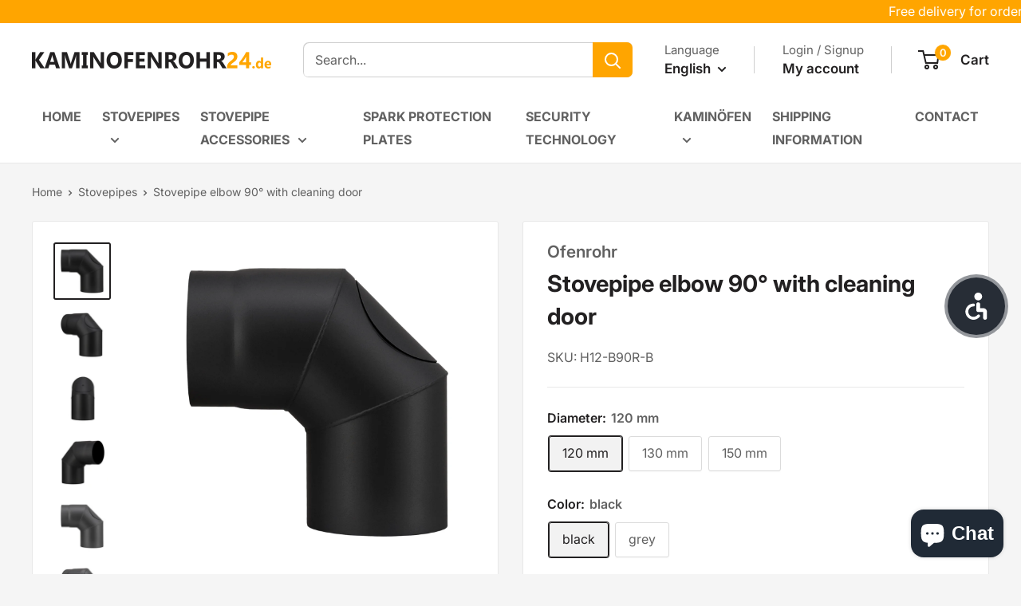

--- FILE ---
content_type: text/html; charset=utf-8
request_url: https://www.kaminofenrohr24.de/en/products/bogen-90-mit-reinigungstur-starr-hausmarke
body_size: 40667
content:
<!doctype html>

<!-- Google tag (gtag.js) -->
<script async src="https://www.googletagmanager.com/gtag/js?id=	G-G76MWV5K1P"></script>
<script>
 window.dataLayer = window.dataLayer || [];
 function gtag(){dataLayer.push(arguments);}
 gtag('js', new Date());
 gtag('config', 'G-G76MWV5K1P');
</script>

<html class="no-js" lang="en">
  <head>
    <meta charset="utf-8">
    <meta
      name="viewport"
      content="width=device-width, initial-scale=1.0, height=device-height, minimum-scale=1.0, maximum-scale=1.0"
    >
    <meta name="theme-color" content="#222021">

    <title>
      Ofenrohr - Bogen 90° mit Reinigungstür
    </title><meta name="description" content="Ofenrohr Bogen 90 Grad (2x 45°), mit Reinigungstür. Durchmesser: 120 / 130 / 150 mm. Farben: schwarz und grau. Der Bogen dient zum hinteren oder oberen Anschluss einer Feuerstätte an einen Schornstein."><link rel="canonical" href="https://www.kaminofenrohr24.de/en/products/bogen-90-mit-reinigungstur-starr-hausmarke"><link rel="shortcut icon" href="//www.kaminofenrohr24.de/cdn/shop/files/icon_k24_96x96.png?v=1613583289" type="image/png"><link rel="preload" as="style" href="//www.kaminofenrohr24.de/cdn/shop/t/11/assets/theme.css?v=145096456272456570681710600892">
    <link rel="preload" as="script" href="//www.kaminofenrohr24.de/cdn/shop/t/11/assets/theme.js?v=90873174766546757721713273218">
    <link rel="preconnect" href="https://cdn.shopify.com">
    <link rel="preconnect" href="https://fonts.shopifycdn.com">
    <link rel="dns-prefetch" href="https://productreviews.shopifycdn.com">
    <link rel="dns-prefetch" href="https://ajax.googleapis.com">
    <link rel="dns-prefetch" href="https://maps.googleapis.com">
    <link rel="dns-prefetch" href="https://maps.gstatic.com">

    <meta property="og:type" content="product">
  <meta property="og:title" content="Stovepipe elbow 90° with cleaning door"><meta property="og:image" content="http://www.kaminofenrohr24.de/cdn/shop/products/H15-B90R-B-B1.jpg?v=1611318710">
    <meta property="og:image:secure_url" content="https://www.kaminofenrohr24.de/cdn/shop/products/H15-B90R-B-B1.jpg?v=1611318710">
    <meta property="og:image:width" content="2000">
    <meta property="og:image:height" content="2000"><meta property="product:price:amount" content="37,30">
  <meta property="product:price:currency" content="EUR"><meta property="og:description" content="Ofenrohr Bogen 90 Grad (2x 45°), mit Reinigungstür. Durchmesser: 120 / 130 / 150 mm. Farben: schwarz und grau. Der Bogen dient zum hinteren oder oberen Anschluss einer Feuerstätte an einen Schornstein."><meta property="og:url" content="https://www.kaminofenrohr24.de/en/products/bogen-90-mit-reinigungstur-starr-hausmarke">
<meta property="og:site_name" content="kaminofenrohr24"><meta name="twitter:card" content="summary"><meta name="twitter:title" content="Stovepipe elbow 90° with cleaning door">
  <meta name="twitter:description" content="The elbow is used for a fireplace&#39;s rear or top connection to a chimney. Please note that other components, such as a double wall socket or extension, may also be necessary. Further, the elbow is used to extend and warp existing flue pipes.




Outer Thigh

  
  	
  		
  			Diameter 120 mm
  		
  		
  			280 x 280 mm
  		
  	
    
  
  		
  			Diameter 130 mm
  		
  		
  			280 x 280 mm
  		
  	
    
  
  		
  			Diameter 150 mm
  		
  		
  			280 x 280 mm
  		
  	
    
  





Technical Data

  
  	
  		
  			Material
  		
  
  		
  			Steel 2 mm
  		
  	
  
  	
  		
  			Temperature resistant
  		
  
  		
  			up to 500°C
  		
  	
  
  	
  		
  			Rejuvenation
  		
  
  		
  			50 mm, retracted
  		
  	
  
  	
  		
  			with Cleaning door
  		
  
  		
  			Yes
  		
  	
  
  	
  		
  			polished cross seams
  		
  
  		
  			No
  		
  	
  
  	
  		
  			Norm
  		
  
  		
  			DIN EN 1856-2:2009
  		
  	
    	
  		
  			Surface coating
  		
  
  		
  			Senotherm-Lacquer
  		
  	
  


">
  <meta name="twitter:image" content="https://www.kaminofenrohr24.de/cdn/shop/products/H15-B90R-B-B1_600x600_crop_center.jpg?v=1611318710">
    <link rel="preload" href="//www.kaminofenrohr24.de/cdn/fonts/inter/inter_n7.02711e6b374660cfc7915d1afc1c204e633421e4.woff2" as="font" type="font/woff2" crossorigin><link rel="preload" href="//www.kaminofenrohr24.de/cdn/fonts/inter/inter_n4.b2a3f24c19b4de56e8871f609e73ca7f6d2e2bb9.woff2" as="font" type="font/woff2" crossorigin><style>
  @font-face {
  font-family: Inter;
  font-weight: 700;
  font-style: normal;
  font-display: swap;
  src: url("//www.kaminofenrohr24.de/cdn/fonts/inter/inter_n7.02711e6b374660cfc7915d1afc1c204e633421e4.woff2") format("woff2"),
       url("//www.kaminofenrohr24.de/cdn/fonts/inter/inter_n7.6dab87426f6b8813070abd79972ceaf2f8d3b012.woff") format("woff");
}

  @font-face {
  font-family: Inter;
  font-weight: 400;
  font-style: normal;
  font-display: swap;
  src: url("//www.kaminofenrohr24.de/cdn/fonts/inter/inter_n4.b2a3f24c19b4de56e8871f609e73ca7f6d2e2bb9.woff2") format("woff2"),
       url("//www.kaminofenrohr24.de/cdn/fonts/inter/inter_n4.af8052d517e0c9ffac7b814872cecc27ae1fa132.woff") format("woff");
}

@font-face {
  font-family: Inter;
  font-weight: 600;
  font-style: normal;
  font-display: swap;
  src: url("//www.kaminofenrohr24.de/cdn/fonts/inter/inter_n6.771af0474a71b3797eb38f3487d6fb79d43b6877.woff2") format("woff2"),
       url("//www.kaminofenrohr24.de/cdn/fonts/inter/inter_n6.88c903d8f9e157d48b73b7777d0642925bcecde7.woff") format("woff");
}

@font-face {
  font-family: Inter;
  font-weight: 700;
  font-style: italic;
  font-display: swap;
  src: url("//www.kaminofenrohr24.de/cdn/fonts/inter/inter_i7.b377bcd4cc0f160622a22d638ae7e2cd9b86ea4c.woff2") format("woff2"),
       url("//www.kaminofenrohr24.de/cdn/fonts/inter/inter_i7.7c69a6a34e3bb44fcf6f975857e13b9a9b25beb4.woff") format("woff");
}


  @font-face {
  font-family: Inter;
  font-weight: 700;
  font-style: normal;
  font-display: swap;
  src: url("//www.kaminofenrohr24.de/cdn/fonts/inter/inter_n7.02711e6b374660cfc7915d1afc1c204e633421e4.woff2") format("woff2"),
       url("//www.kaminofenrohr24.de/cdn/fonts/inter/inter_n7.6dab87426f6b8813070abd79972ceaf2f8d3b012.woff") format("woff");
}

  @font-face {
  font-family: Inter;
  font-weight: 400;
  font-style: italic;
  font-display: swap;
  src: url("//www.kaminofenrohr24.de/cdn/fonts/inter/inter_i4.feae1981dda792ab80d117249d9c7e0f1017e5b3.woff2") format("woff2"),
       url("//www.kaminofenrohr24.de/cdn/fonts/inter/inter_i4.62773b7113d5e5f02c71486623cf828884c85c6e.woff") format("woff");
}

  @font-face {
  font-family: Inter;
  font-weight: 700;
  font-style: italic;
  font-display: swap;
  src: url("//www.kaminofenrohr24.de/cdn/fonts/inter/inter_i7.b377bcd4cc0f160622a22d638ae7e2cd9b86ea4c.woff2") format("woff2"),
       url("//www.kaminofenrohr24.de/cdn/fonts/inter/inter_i7.7c69a6a34e3bb44fcf6f975857e13b9a9b25beb4.woff") format("woff");
}


  :root {
    --default-text-font-size : 15px;
    --base-text-font-size    : 16px;
    --heading-font-family    : Inter, sans-serif;
    --heading-font-weight    : 700;
    --heading-font-style     : normal;
    --text-font-family       : Inter, sans-serif;
    --text-font-weight       : 400;
    --text-font-style        : normal;
    --text-font-bolder-weight: 600;
    --text-link-decoration   : normal;

    --text-color               : #616161;
    --text-color-rgb           : 97, 97, 97;
    --heading-color            : #222021;
    --border-color             : #e8e8e8;
    --border-color-rgb         : 232, 232, 232;
    --form-border-color        : #dbdbdb;
    --accent-color             : #222021;
    --accent-color-rgb         : 34, 32, 33;
    --link-color               : #d16002;
    --link-color-hover         : #853d01;
    --background               : #f5f5f5;
    --secondary-background     : #ffffff;
    --secondary-background-rgb : 255, 255, 255;
    --accent-background        : rgba(34, 32, 33, 0.08);

    --input-background: #ffffff;

    --error-color       : #cf0e0e;
    --error-background  : rgba(207, 14, 14, 0.07);
    --success-color     : #1c7b36;
    --success-background: rgba(28, 123, 54, 0.11);

    --primary-button-background      : #ffa500;
    --primary-button-background-rgb  : 255, 165, 0;
    --primary-button-text-color      : #ffffff;
    --secondary-button-background    : #222021;
    --secondary-button-background-rgb: 34, 32, 33;
    --secondary-button-text-color    : #ffffff;

    --header-background      : #ffffff;
    --header-text-color      : #222021;
    --header-light-text-color: #616161;
    --header-border-color    : rgba(97, 97, 97, 0.3);
    --header-accent-color    : #ffa500;

    --footer-background-color:    #222021;
    --footer-heading-text-color:  #ffffff;
    --footer-body-text-color:     #ffffff;
    --footer-body-text-color-rgb: 255, 255, 255;
    --footer-accent-color:        #ffa500;
    --footer-accent-color-rgb:    255, 165, 0;
    --footer-border:              none;
    
    --flickity-arrow-color: #b5b5b5;--product-on-sale-accent           : #222021;
    --product-on-sale-accent-rgb       : 34, 32, 33;
    --product-on-sale-color            : #ffffff;
    --product-in-stock-color           : #1c7b36;
    --product-low-stock-color          : #cf0e0e;
    --product-sold-out-color           : #8a9297;
    --product-custom-label-1-background: #3f6ab1;
    --product-custom-label-1-color     : #ffffff;
    --product-custom-label-2-background: #8a44ae;
    --product-custom-label-2-color     : #ffffff;
    --product-review-star-color        : #ffbd00;

    --mobile-container-gutter : 20px;
    --desktop-container-gutter: 40px;

    /* Shopify related variables */
    --payment-terms-background-color: #f5f5f5;
  }
</style>

<script>
  // IE11 does not have support for CSS variables, so we have to polyfill them
  if (!(((window || {}).CSS || {}).supports && window.CSS.supports('(--a: 0)'))) {
    const script = document.createElement('script');
    script.type = 'text/javascript';
    script.src = 'https://cdn.jsdelivr.net/npm/css-vars-ponyfill@2';
    script.onload = function() {
      cssVars({});
    };

    document.getElementsByTagName('head')[0].appendChild(script);
  }
</script>


    <script>window.performance && window.performance.mark && window.performance.mark('shopify.content_for_header.start');</script><meta name="google-site-verification" content="XUruyx4LScUEJTLN2BgjxH33SgcVfdoU13dxmhH-uVQ">
<meta id="shopify-digital-wallet" name="shopify-digital-wallet" content="/52780794048/digital_wallets/dialog">
<meta name="shopify-checkout-api-token" content="5064c675748ba470f3a0bb7715a921e7">
<meta id="in-context-paypal-metadata" data-shop-id="52780794048" data-venmo-supported="false" data-environment="production" data-locale="en_US" data-paypal-v4="true" data-currency="EUR">
<link rel="alternate" hreflang="x-default" href="https://www.kaminofenrohr24.de/products/bogen-90-mit-reinigungstur-starr-hausmarke">
<link rel="alternate" hreflang="de" href="https://www.kaminofenrohr24.de/products/bogen-90-mit-reinigungstur-starr-hausmarke">
<link rel="alternate" hreflang="en" href="https://www.kaminofenrohr24.de/en/products/bogen-90-mit-reinigungstur-starr-hausmarke">
<link rel="alternate" type="application/json+oembed" href="https://www.kaminofenrohr24.de/en/products/bogen-90-mit-reinigungstur-starr-hausmarke.oembed">
<script async="async" src="/checkouts/internal/preloads.js?locale=en-DE"></script>
<link rel="preconnect" href="https://shop.app" crossorigin="anonymous">
<script async="async" src="https://shop.app/checkouts/internal/preloads.js?locale=en-DE&shop_id=52780794048" crossorigin="anonymous"></script>
<script id="apple-pay-shop-capabilities" type="application/json">{"shopId":52780794048,"countryCode":"DE","currencyCode":"EUR","merchantCapabilities":["supports3DS"],"merchantId":"gid:\/\/shopify\/Shop\/52780794048","merchantName":"kaminofenrohr24","requiredBillingContactFields":["postalAddress","email","phone"],"requiredShippingContactFields":["postalAddress","email","phone"],"shippingType":"shipping","supportedNetworks":["visa","maestro","masterCard","amex"],"total":{"type":"pending","label":"kaminofenrohr24","amount":"1.00"},"shopifyPaymentsEnabled":true,"supportsSubscriptions":true}</script>
<script id="shopify-features" type="application/json">{"accessToken":"5064c675748ba470f3a0bb7715a921e7","betas":["rich-media-storefront-analytics"],"domain":"www.kaminofenrohr24.de","predictiveSearch":true,"shopId":52780794048,"locale":"en"}</script>
<script>var Shopify = Shopify || {};
Shopify.shop = "kaminofenrohr24.myshopify.com";
Shopify.locale = "en";
Shopify.currency = {"active":"EUR","rate":"1.0"};
Shopify.country = "DE";
Shopify.theme = {"name":"Warehouse Version 5.1.0","id":149392294153,"schema_name":"Warehouse","schema_version":"5.1.0","theme_store_id":871,"role":"main"};
Shopify.theme.handle = "null";
Shopify.theme.style = {"id":null,"handle":null};
Shopify.cdnHost = "www.kaminofenrohr24.de/cdn";
Shopify.routes = Shopify.routes || {};
Shopify.routes.root = "/en/";</script>
<script type="module">!function(o){(o.Shopify=o.Shopify||{}).modules=!0}(window);</script>
<script>!function(o){function n(){var o=[];function n(){o.push(Array.prototype.slice.apply(arguments))}return n.q=o,n}var t=o.Shopify=o.Shopify||{};t.loadFeatures=n(),t.autoloadFeatures=n()}(window);</script>
<script>
  window.ShopifyPay = window.ShopifyPay || {};
  window.ShopifyPay.apiHost = "shop.app\/pay";
  window.ShopifyPay.redirectState = null;
</script>
<script id="shop-js-analytics" type="application/json">{"pageType":"product"}</script>
<script defer="defer" async type="module" src="//www.kaminofenrohr24.de/cdn/shopifycloud/shop-js/modules/v2/client.init-shop-cart-sync_C5BV16lS.en.esm.js"></script>
<script defer="defer" async type="module" src="//www.kaminofenrohr24.de/cdn/shopifycloud/shop-js/modules/v2/chunk.common_CygWptCX.esm.js"></script>
<script type="module">
  await import("//www.kaminofenrohr24.de/cdn/shopifycloud/shop-js/modules/v2/client.init-shop-cart-sync_C5BV16lS.en.esm.js");
await import("//www.kaminofenrohr24.de/cdn/shopifycloud/shop-js/modules/v2/chunk.common_CygWptCX.esm.js");

  window.Shopify.SignInWithShop?.initShopCartSync?.({"fedCMEnabled":true,"windoidEnabled":true});

</script>
<script>
  window.Shopify = window.Shopify || {};
  if (!window.Shopify.featureAssets) window.Shopify.featureAssets = {};
  window.Shopify.featureAssets['shop-js'] = {"shop-cart-sync":["modules/v2/client.shop-cart-sync_ZFArdW7E.en.esm.js","modules/v2/chunk.common_CygWptCX.esm.js"],"shop-button":["modules/v2/client.shop-button_tlx5R9nI.en.esm.js","modules/v2/chunk.common_CygWptCX.esm.js"],"init-fed-cm":["modules/v2/client.init-fed-cm_CmiC4vf6.en.esm.js","modules/v2/chunk.common_CygWptCX.esm.js"],"init-windoid":["modules/v2/client.init-windoid_sURxWdc1.en.esm.js","modules/v2/chunk.common_CygWptCX.esm.js"],"init-shop-cart-sync":["modules/v2/client.init-shop-cart-sync_C5BV16lS.en.esm.js","modules/v2/chunk.common_CygWptCX.esm.js"],"init-shop-email-lookup-coordinator":["modules/v2/client.init-shop-email-lookup-coordinator_B8hsDcYM.en.esm.js","modules/v2/chunk.common_CygWptCX.esm.js"],"shop-cash-offers":["modules/v2/client.shop-cash-offers_DOA2yAJr.en.esm.js","modules/v2/chunk.common_CygWptCX.esm.js","modules/v2/chunk.modal_D71HUcav.esm.js"],"pay-button":["modules/v2/client.pay-button_FdsNuTd3.en.esm.js","modules/v2/chunk.common_CygWptCX.esm.js"],"shop-login-button":["modules/v2/client.shop-login-button_C5VAVYt1.en.esm.js","modules/v2/chunk.common_CygWptCX.esm.js","modules/v2/chunk.modal_D71HUcav.esm.js"],"shop-toast-manager":["modules/v2/client.shop-toast-manager_ClPi3nE9.en.esm.js","modules/v2/chunk.common_CygWptCX.esm.js"],"avatar":["modules/v2/client.avatar_BTnouDA3.en.esm.js"],"init-shop-for-new-customer-accounts":["modules/v2/client.init-shop-for-new-customer-accounts_ChsxoAhi.en.esm.js","modules/v2/client.shop-login-button_C5VAVYt1.en.esm.js","modules/v2/chunk.common_CygWptCX.esm.js","modules/v2/chunk.modal_D71HUcav.esm.js"],"init-customer-accounts":["modules/v2/client.init-customer-accounts_DxDtT_ad.en.esm.js","modules/v2/client.shop-login-button_C5VAVYt1.en.esm.js","modules/v2/chunk.common_CygWptCX.esm.js","modules/v2/chunk.modal_D71HUcav.esm.js"],"init-customer-accounts-sign-up":["modules/v2/client.init-customer-accounts-sign-up_CPSyQ0Tj.en.esm.js","modules/v2/client.shop-login-button_C5VAVYt1.en.esm.js","modules/v2/chunk.common_CygWptCX.esm.js","modules/v2/chunk.modal_D71HUcav.esm.js"],"lead-capture":["modules/v2/client.lead-capture_Bi8yE_yS.en.esm.js","modules/v2/chunk.common_CygWptCX.esm.js","modules/v2/chunk.modal_D71HUcav.esm.js"],"checkout-modal":["modules/v2/client.checkout-modal_BPM8l0SH.en.esm.js","modules/v2/chunk.common_CygWptCX.esm.js","modules/v2/chunk.modal_D71HUcav.esm.js"],"shop-follow-button":["modules/v2/client.shop-follow-button_Cva4Ekp9.en.esm.js","modules/v2/chunk.common_CygWptCX.esm.js","modules/v2/chunk.modal_D71HUcav.esm.js"],"shop-login":["modules/v2/client.shop-login_D6lNrXab.en.esm.js","modules/v2/chunk.common_CygWptCX.esm.js","modules/v2/chunk.modal_D71HUcav.esm.js"],"payment-terms":["modules/v2/client.payment-terms_CZxnsJam.en.esm.js","modules/v2/chunk.common_CygWptCX.esm.js","modules/v2/chunk.modal_D71HUcav.esm.js"]};
</script>
<script id="__st">var __st={"a":52780794048,"offset":3600,"reqid":"8828823f-28e1-40ea-aa21-43028eb82776-1768847318","pageurl":"www.kaminofenrohr24.de\/en\/products\/bogen-90-mit-reinigungstur-starr-hausmarke","u":"36c3e7a8b29d","p":"product","rtyp":"product","rid":6160633364672};</script>
<script>window.ShopifyPaypalV4VisibilityTracking = true;</script>
<script id="captcha-bootstrap">!function(){'use strict';const t='contact',e='account',n='new_comment',o=[[t,t],['blogs',n],['comments',n],[t,'customer']],c=[[e,'customer_login'],[e,'guest_login'],[e,'recover_customer_password'],[e,'create_customer']],r=t=>t.map((([t,e])=>`form[action*='/${t}']:not([data-nocaptcha='true']) input[name='form_type'][value='${e}']`)).join(','),a=t=>()=>t?[...document.querySelectorAll(t)].map((t=>t.form)):[];function s(){const t=[...o],e=r(t);return a(e)}const i='password',u='form_key',d=['recaptcha-v3-token','g-recaptcha-response','h-captcha-response',i],f=()=>{try{return window.sessionStorage}catch{return}},m='__shopify_v',_=t=>t.elements[u];function p(t,e,n=!1){try{const o=window.sessionStorage,c=JSON.parse(o.getItem(e)),{data:r}=function(t){const{data:e,action:n}=t;return t[m]||n?{data:e,action:n}:{data:t,action:n}}(c);for(const[e,n]of Object.entries(r))t.elements[e]&&(t.elements[e].value=n);n&&o.removeItem(e)}catch(o){console.error('form repopulation failed',{error:o})}}const l='form_type',E='cptcha';function T(t){t.dataset[E]=!0}const w=window,h=w.document,L='Shopify',v='ce_forms',y='captcha';let A=!1;((t,e)=>{const n=(g='f06e6c50-85a8-45c8-87d0-21a2b65856fe',I='https://cdn.shopify.com/shopifycloud/storefront-forms-hcaptcha/ce_storefront_forms_captcha_hcaptcha.v1.5.2.iife.js',D={infoText:'Protected by hCaptcha',privacyText:'Privacy',termsText:'Terms'},(t,e,n)=>{const o=w[L][v],c=o.bindForm;if(c)return c(t,g,e,D).then(n);var r;o.q.push([[t,g,e,D],n]),r=I,A||(h.body.append(Object.assign(h.createElement('script'),{id:'captcha-provider',async:!0,src:r})),A=!0)});var g,I,D;w[L]=w[L]||{},w[L][v]=w[L][v]||{},w[L][v].q=[],w[L][y]=w[L][y]||{},w[L][y].protect=function(t,e){n(t,void 0,e),T(t)},Object.freeze(w[L][y]),function(t,e,n,w,h,L){const[v,y,A,g]=function(t,e,n){const i=e?o:[],u=t?c:[],d=[...i,...u],f=r(d),m=r(i),_=r(d.filter((([t,e])=>n.includes(e))));return[a(f),a(m),a(_),s()]}(w,h,L),I=t=>{const e=t.target;return e instanceof HTMLFormElement?e:e&&e.form},D=t=>v().includes(t);t.addEventListener('submit',(t=>{const e=I(t);if(!e)return;const n=D(e)&&!e.dataset.hcaptchaBound&&!e.dataset.recaptchaBound,o=_(e),c=g().includes(e)&&(!o||!o.value);(n||c)&&t.preventDefault(),c&&!n&&(function(t){try{if(!f())return;!function(t){const e=f();if(!e)return;const n=_(t);if(!n)return;const o=n.value;o&&e.removeItem(o)}(t);const e=Array.from(Array(32),(()=>Math.random().toString(36)[2])).join('');!function(t,e){_(t)||t.append(Object.assign(document.createElement('input'),{type:'hidden',name:u})),t.elements[u].value=e}(t,e),function(t,e){const n=f();if(!n)return;const o=[...t.querySelectorAll(`input[type='${i}']`)].map((({name:t})=>t)),c=[...d,...o],r={};for(const[a,s]of new FormData(t).entries())c.includes(a)||(r[a]=s);n.setItem(e,JSON.stringify({[m]:1,action:t.action,data:r}))}(t,e)}catch(e){console.error('failed to persist form',e)}}(e),e.submit())}));const S=(t,e)=>{t&&!t.dataset[E]&&(n(t,e.some((e=>e===t))),T(t))};for(const o of['focusin','change'])t.addEventListener(o,(t=>{const e=I(t);D(e)&&S(e,y())}));const B=e.get('form_key'),M=e.get(l),P=B&&M;t.addEventListener('DOMContentLoaded',(()=>{const t=y();if(P)for(const e of t)e.elements[l].value===M&&p(e,B);[...new Set([...A(),...v().filter((t=>'true'===t.dataset.shopifyCaptcha))])].forEach((e=>S(e,t)))}))}(h,new URLSearchParams(w.location.search),n,t,e,['guest_login'])})(!0,!0)}();</script>
<script integrity="sha256-4kQ18oKyAcykRKYeNunJcIwy7WH5gtpwJnB7kiuLZ1E=" data-source-attribution="shopify.loadfeatures" defer="defer" src="//www.kaminofenrohr24.de/cdn/shopifycloud/storefront/assets/storefront/load_feature-a0a9edcb.js" crossorigin="anonymous"></script>
<script crossorigin="anonymous" defer="defer" src="//www.kaminofenrohr24.de/cdn/shopifycloud/storefront/assets/shopify_pay/storefront-65b4c6d7.js?v=20250812"></script>
<script data-source-attribution="shopify.dynamic_checkout.dynamic.init">var Shopify=Shopify||{};Shopify.PaymentButton=Shopify.PaymentButton||{isStorefrontPortableWallets:!0,init:function(){window.Shopify.PaymentButton.init=function(){};var t=document.createElement("script");t.src="https://www.kaminofenrohr24.de/cdn/shopifycloud/portable-wallets/latest/portable-wallets.en.js",t.type="module",document.head.appendChild(t)}};
</script>
<script data-source-attribution="shopify.dynamic_checkout.buyer_consent">
  function portableWalletsHideBuyerConsent(e){var t=document.getElementById("shopify-buyer-consent"),n=document.getElementById("shopify-subscription-policy-button");t&&n&&(t.classList.add("hidden"),t.setAttribute("aria-hidden","true"),n.removeEventListener("click",e))}function portableWalletsShowBuyerConsent(e){var t=document.getElementById("shopify-buyer-consent"),n=document.getElementById("shopify-subscription-policy-button");t&&n&&(t.classList.remove("hidden"),t.removeAttribute("aria-hidden"),n.addEventListener("click",e))}window.Shopify?.PaymentButton&&(window.Shopify.PaymentButton.hideBuyerConsent=portableWalletsHideBuyerConsent,window.Shopify.PaymentButton.showBuyerConsent=portableWalletsShowBuyerConsent);
</script>
<script data-source-attribution="shopify.dynamic_checkout.cart.bootstrap">document.addEventListener("DOMContentLoaded",(function(){function t(){return document.querySelector("shopify-accelerated-checkout-cart, shopify-accelerated-checkout")}if(t())Shopify.PaymentButton.init();else{new MutationObserver((function(e,n){t()&&(Shopify.PaymentButton.init(),n.disconnect())})).observe(document.body,{childList:!0,subtree:!0})}}));
</script>
<link id="shopify-accelerated-checkout-styles" rel="stylesheet" media="screen" href="https://www.kaminofenrohr24.de/cdn/shopifycloud/portable-wallets/latest/accelerated-checkout-backwards-compat.css" crossorigin="anonymous">
<style id="shopify-accelerated-checkout-cart">
        #shopify-buyer-consent {
  margin-top: 1em;
  display: inline-block;
  width: 100%;
}

#shopify-buyer-consent.hidden {
  display: none;
}

#shopify-subscription-policy-button {
  background: none;
  border: none;
  padding: 0;
  text-decoration: underline;
  font-size: inherit;
  cursor: pointer;
}

#shopify-subscription-policy-button::before {
  box-shadow: none;
}

      </style>

<script>window.performance && window.performance.mark && window.performance.mark('shopify.content_for_header.end');</script>

    <link rel="stylesheet" href="//www.kaminofenrohr24.de/cdn/shop/t/11/assets/theme.css?v=145096456272456570681710600892">
    <link rel="stylesheet" href="//www.kaminofenrohr24.de/cdn/shop/t/11/assets/custom.css?v=22928683140757301591712602869">

    
  <script type="application/ld+json">
  {
    "@context": "https://schema.org",
    "@type": "Product",
    "productID": 6160633364672,
    "offers": [{
          "@type": "Offer",
          "name": "120 mm \/ black",
          "availability":"https://schema.org/InStock",
          "price": 37.3,
          "priceCurrency": "EUR",
          "priceValidUntil": "2026-01-29","sku": "H12-B90R-B",
            "gtin13": "4251586724392",
          "url": "/en/products/bogen-90-mit-reinigungstur-starr-hausmarke?variant=37948202385600"
        },
{
          "@type": "Offer",
          "name": "120 mm \/ grey",
          "availability":"https://schema.org/InStock",
          "price": 37.3,
          "priceCurrency": "EUR",
          "priceValidUntil": "2026-01-29","sku": "H12-B90R-G",
            "gtin13": "4251586724392",
          "url": "/en/products/bogen-90-mit-reinigungstur-starr-hausmarke?variant=37948202418368"
        },
{
          "@type": "Offer",
          "name": "130 mm \/ black",
          "availability":"https://schema.org/InStock",
          "price": 37.3,
          "priceCurrency": "EUR",
          "priceValidUntil": "2026-01-29","sku": "H13-B90R-B",
            "gtin13": "4251586724392",
          "url": "/en/products/bogen-90-mit-reinigungstur-starr-hausmarke?variant=37948202451136"
        },
{
          "@type": "Offer",
          "name": "130 mm \/ grey",
          "availability":"https://schema.org/InStock",
          "price": 37.3,
          "priceCurrency": "EUR",
          "priceValidUntil": "2026-01-29","sku": "H13-B90R-G",
            "gtin13": "4251586724392",
          "url": "/en/products/bogen-90-mit-reinigungstur-starr-hausmarke?variant=37948202483904"
        },
{
          "@type": "Offer",
          "name": "150 mm \/ black",
          "availability":"https://schema.org/InStock",
          "price": 38.3,
          "priceCurrency": "EUR",
          "priceValidUntil": "2026-01-29","sku": "H15-B90R-B",
            "gtin13": "4251586724392",
          "url": "/en/products/bogen-90-mit-reinigungstur-starr-hausmarke?variant=37948202516672"
        },
{
          "@type": "Offer",
          "name": "150 mm \/ grey",
          "availability":"https://schema.org/InStock",
          "price": 38.3,
          "priceCurrency": "EUR",
          "priceValidUntil": "2026-01-29","sku": "H15-B90R-G",
            "gtin13": "4251586724392",
          "url": "/en/products/bogen-90-mit-reinigungstur-starr-hausmarke?variant=37948202549440"
        }
],"brand": {
      "@type": "Brand",
      "name": "LANZZAS"
    },
    "name": "Stovepipe elbow 90° with cleaning door",
    "description": "The elbow is used for a fireplace's rear or top connection to a chimney. Please note that other components, such as a double wall socket or extension, may also be necessary. Further, the elbow is used to extend and warp existing flue pipes.\r\n\r\n\r\n\r\n\r\nOuter Thigh\r\n\r\n  \r\n  \t\r\n  \t\t\r\n  \t\t\tDiameter 120 mm\r\n  \t\t\r\n  \t\t\r\n  \t\t\t280 x 280 mm\r\n  \t\t\r\n  \t\r\n    \r\n  \r\n  \t\t\r\n  \t\t\tDiameter 130 mm\r\n  \t\t\r\n  \t\t\r\n  \t\t\t280 x 280 mm\r\n  \t\t\r\n  \t\r\n    \r\n  \r\n  \t\t\r\n  \t\t\tDiameter 150 mm\r\n  \t\t\r\n  \t\t\r\n  \t\t\t280 x 280 mm\r\n  \t\t\r\n  \t\r\n    \r\n  \r\n\r\n\r\n\r\n\r\n\r\nTechnical Data\r\n\r\n  \r\n  \t\r\n  \t\t\r\n  \t\t\tMaterial\r\n  \t\t\r\n  \r\n  \t\t\r\n  \t\t\tSteel 2 mm\r\n  \t\t\r\n  \t\r\n  \r\n  \t\r\n  \t\t\r\n  \t\t\tTemperature resistant\r\n  \t\t\r\n  \r\n  \t\t\r\n  \t\t\tup to 500°C\r\n  \t\t\r\n  \t\r\n  \r\n  \t\r\n  \t\t\r\n  \t\t\tRejuvenation\r\n  \t\t\r\n  \r\n  \t\t\r\n  \t\t\t50 mm, retracted\r\n  \t\t\r\n  \t\r\n  \r\n  \t\r\n  \t\t\r\n  \t\t\twith Cleaning door\r\n  \t\t\r\n  \r\n  \t\t\r\n  \t\t\tYes\r\n  \t\t\r\n  \t\r\n  \r\n  \t\r\n  \t\t\r\n  \t\t\tpolished cross seams\r\n  \t\t\r\n  \r\n  \t\t\r\n  \t\t\tNo\r\n  \t\t\r\n  \t\r\n  \r\n  \t\r\n  \t\t\r\n  \t\t\tNorm\r\n  \t\t\r\n  \r\n  \t\t\r\n  \t\t\tDIN EN 1856-2:2009\r\n  \t\t\r\n  \t\r\n    \t\r\n  \t\t\r\n  \t\t\tSurface coating\r\n  \t\t\r\n  \r\n  \t\t\r\n  \t\t\tSenotherm-Lacquer\r\n  \t\t\r\n  \t\r\n  \r\n\r\n\r\n",
    "category": "Ofenrohr",
    "url": "/en/products/bogen-90-mit-reinigungstur-starr-hausmarke",
    "sku": "H12-B90R-B",
    "image": {
      "@type": "ImageObject",
      "url": "https://www.kaminofenrohr24.de/cdn/shop/products/H15-B90R-B-B1.jpg?v=1611318710&width=1024",
      "image": "https://www.kaminofenrohr24.de/cdn/shop/products/H15-B90R-B-B1.jpg?v=1611318710&width=1024",
      "name": "",
      "width": "1024",
      "height": "1024"
    }
  }
  </script>



  <script type="application/ld+json">
  {
    "@context": "https://schema.org",
    "@type": "BreadcrumbList",
  "itemListElement": [{
      "@type": "ListItem",
      "position": 1,
      "name": "Home",
      "item": "https://www.kaminofenrohr24.de"
    },{
          "@type": "ListItem",
          "position": 2,
          "name": "Stovepipe elbow 90° with cleaning door",
          "item": "https://www.kaminofenrohr24.de/en/products/bogen-90-mit-reinigungstur-starr-hausmarke"
        }]
  }
  </script>



    <script>
      // This allows to expose several variables to the global scope, to be used in scripts
      window.theme = {
        pageType: "product",
        cartCount: 0,
        moneyFormat: "{{amount_with_comma_separator}}€",
        moneyWithCurrencyFormat: "€{{amount_with_comma_separator}} EUR",
        currencyCodeEnabled: false,
        showDiscount: true,
        discountMode: "percentage",
        cartType: "drawer"
      };

      window.routes = {
        rootUrl: "\/en",
        rootUrlWithoutSlash: "\/en",
        cartUrl: "\/en\/cart",
        cartAddUrl: "\/en\/cart\/add",
        cartChangeUrl: "\/en\/cart\/change",
        searchUrl: "\/en\/search",
        productRecommendationsUrl: "\/en\/recommendations\/products"
      };

      window.languages = {
        productRegularPrice: "Regular price",
        productSalePrice: "Sale price",
        collectionOnSaleLabel: "Save {{savings}}",
        productFormUnavailable: "Unavailable",
        productFormAddToCart: "Add to cart",
        productFormPreOrder: "Pre-order",
        productFormSoldOut: "Sold out",
        productAdded: "Product has been added to your cart",
        productAddedShort: "Added!",
        productFormLowStockWithQuantity: "Only count_placeholder units left",
        shippingEstimatorNoResults: "No shipping could be found for your address.",
        shippingEstimatorOneResult: "There is one shipping rate for your address:",
        shippingEstimatorMultipleResults: "There are {{count}} shipping rates for your address:",
        shippingEstimatorErrors: "There are some errors:"
      };

      document.documentElement.className = document.documentElement.className.replace('no-js', 'js');
    </script><script src="//www.kaminofenrohr24.de/cdn/shop/t/11/assets/theme.js?v=90873174766546757721713273218" defer></script>
    <script src="//www.kaminofenrohr24.de/cdn/shop/t/11/assets/custom.js?v=102476495355921946141710600892" defer></script><script>
        (function () {
          window.onpageshow = function() {
            // We force re-freshing the cart content onpageshow, as most browsers will serve a cache copy when hitting the
            // back button, which cause staled data
            document.documentElement.dispatchEvent(new CustomEvent('cart:refresh', {
              bubbles: true,
              detail: {scrollToTop: false}
            }));
          };
        })();
      </script><script src="https://cdn.shopify.com/extensions/7bc9bb47-adfa-4267-963e-cadee5096caf/inbox-1252/assets/inbox-chat-loader.js" type="text/javascript" defer="defer"></script>
<link href="https://monorail-edge.shopifysvc.com" rel="dns-prefetch">
<script>(function(){if ("sendBeacon" in navigator && "performance" in window) {try {var session_token_from_headers = performance.getEntriesByType('navigation')[0].serverTiming.find(x => x.name == '_s').description;} catch {var session_token_from_headers = undefined;}var session_cookie_matches = document.cookie.match(/_shopify_s=([^;]*)/);var session_token_from_cookie = session_cookie_matches && session_cookie_matches.length === 2 ? session_cookie_matches[1] : "";var session_token = session_token_from_headers || session_token_from_cookie || "";function handle_abandonment_event(e) {var entries = performance.getEntries().filter(function(entry) {return /monorail-edge.shopifysvc.com/.test(entry.name);});if (!window.abandonment_tracked && entries.length === 0) {window.abandonment_tracked = true;var currentMs = Date.now();var navigation_start = performance.timing.navigationStart;var payload = {shop_id: 52780794048,url: window.location.href,navigation_start,duration: currentMs - navigation_start,session_token,page_type: "product"};window.navigator.sendBeacon("https://monorail-edge.shopifysvc.com/v1/produce", JSON.stringify({schema_id: "online_store_buyer_site_abandonment/1.1",payload: payload,metadata: {event_created_at_ms: currentMs,event_sent_at_ms: currentMs}}));}}window.addEventListener('pagehide', handle_abandonment_event);}}());</script>
<script id="web-pixels-manager-setup">(function e(e,d,r,n,o){if(void 0===o&&(o={}),!Boolean(null===(a=null===(i=window.Shopify)||void 0===i?void 0:i.analytics)||void 0===a?void 0:a.replayQueue)){var i,a;window.Shopify=window.Shopify||{};var t=window.Shopify;t.analytics=t.analytics||{};var s=t.analytics;s.replayQueue=[],s.publish=function(e,d,r){return s.replayQueue.push([e,d,r]),!0};try{self.performance.mark("wpm:start")}catch(e){}var l=function(){var e={modern:/Edge?\/(1{2}[4-9]|1[2-9]\d|[2-9]\d{2}|\d{4,})\.\d+(\.\d+|)|Firefox\/(1{2}[4-9]|1[2-9]\d|[2-9]\d{2}|\d{4,})\.\d+(\.\d+|)|Chrom(ium|e)\/(9{2}|\d{3,})\.\d+(\.\d+|)|(Maci|X1{2}).+ Version\/(15\.\d+|(1[6-9]|[2-9]\d|\d{3,})\.\d+)([,.]\d+|)( \(\w+\)|)( Mobile\/\w+|) Safari\/|Chrome.+OPR\/(9{2}|\d{3,})\.\d+\.\d+|(CPU[ +]OS|iPhone[ +]OS|CPU[ +]iPhone|CPU IPhone OS|CPU iPad OS)[ +]+(15[._]\d+|(1[6-9]|[2-9]\d|\d{3,})[._]\d+)([._]\d+|)|Android:?[ /-](13[3-9]|1[4-9]\d|[2-9]\d{2}|\d{4,})(\.\d+|)(\.\d+|)|Android.+Firefox\/(13[5-9]|1[4-9]\d|[2-9]\d{2}|\d{4,})\.\d+(\.\d+|)|Android.+Chrom(ium|e)\/(13[3-9]|1[4-9]\d|[2-9]\d{2}|\d{4,})\.\d+(\.\d+|)|SamsungBrowser\/([2-9]\d|\d{3,})\.\d+/,legacy:/Edge?\/(1[6-9]|[2-9]\d|\d{3,})\.\d+(\.\d+|)|Firefox\/(5[4-9]|[6-9]\d|\d{3,})\.\d+(\.\d+|)|Chrom(ium|e)\/(5[1-9]|[6-9]\d|\d{3,})\.\d+(\.\d+|)([\d.]+$|.*Safari\/(?![\d.]+ Edge\/[\d.]+$))|(Maci|X1{2}).+ Version\/(10\.\d+|(1[1-9]|[2-9]\d|\d{3,})\.\d+)([,.]\d+|)( \(\w+\)|)( Mobile\/\w+|) Safari\/|Chrome.+OPR\/(3[89]|[4-9]\d|\d{3,})\.\d+\.\d+|(CPU[ +]OS|iPhone[ +]OS|CPU[ +]iPhone|CPU IPhone OS|CPU iPad OS)[ +]+(10[._]\d+|(1[1-9]|[2-9]\d|\d{3,})[._]\d+)([._]\d+|)|Android:?[ /-](13[3-9]|1[4-9]\d|[2-9]\d{2}|\d{4,})(\.\d+|)(\.\d+|)|Mobile Safari.+OPR\/([89]\d|\d{3,})\.\d+\.\d+|Android.+Firefox\/(13[5-9]|1[4-9]\d|[2-9]\d{2}|\d{4,})\.\d+(\.\d+|)|Android.+Chrom(ium|e)\/(13[3-9]|1[4-9]\d|[2-9]\d{2}|\d{4,})\.\d+(\.\d+|)|Android.+(UC? ?Browser|UCWEB|U3)[ /]?(15\.([5-9]|\d{2,})|(1[6-9]|[2-9]\d|\d{3,})\.\d+)\.\d+|SamsungBrowser\/(5\.\d+|([6-9]|\d{2,})\.\d+)|Android.+MQ{2}Browser\/(14(\.(9|\d{2,})|)|(1[5-9]|[2-9]\d|\d{3,})(\.\d+|))(\.\d+|)|K[Aa][Ii]OS\/(3\.\d+|([4-9]|\d{2,})\.\d+)(\.\d+|)/},d=e.modern,r=e.legacy,n=navigator.userAgent;return n.match(d)?"modern":n.match(r)?"legacy":"unknown"}(),u="modern"===l?"modern":"legacy",c=(null!=n?n:{modern:"",legacy:""})[u],f=function(e){return[e.baseUrl,"/wpm","/b",e.hashVersion,"modern"===e.buildTarget?"m":"l",".js"].join("")}({baseUrl:d,hashVersion:r,buildTarget:u}),m=function(e){var d=e.version,r=e.bundleTarget,n=e.surface,o=e.pageUrl,i=e.monorailEndpoint;return{emit:function(e){var a=e.status,t=e.errorMsg,s=(new Date).getTime(),l=JSON.stringify({metadata:{event_sent_at_ms:s},events:[{schema_id:"web_pixels_manager_load/3.1",payload:{version:d,bundle_target:r,page_url:o,status:a,surface:n,error_msg:t},metadata:{event_created_at_ms:s}}]});if(!i)return console&&console.warn&&console.warn("[Web Pixels Manager] No Monorail endpoint provided, skipping logging."),!1;try{return self.navigator.sendBeacon.bind(self.navigator)(i,l)}catch(e){}var u=new XMLHttpRequest;try{return u.open("POST",i,!0),u.setRequestHeader("Content-Type","text/plain"),u.send(l),!0}catch(e){return console&&console.warn&&console.warn("[Web Pixels Manager] Got an unhandled error while logging to Monorail."),!1}}}}({version:r,bundleTarget:l,surface:e.surface,pageUrl:self.location.href,monorailEndpoint:e.monorailEndpoint});try{o.browserTarget=l,function(e){var d=e.src,r=e.async,n=void 0===r||r,o=e.onload,i=e.onerror,a=e.sri,t=e.scriptDataAttributes,s=void 0===t?{}:t,l=document.createElement("script"),u=document.querySelector("head"),c=document.querySelector("body");if(l.async=n,l.src=d,a&&(l.integrity=a,l.crossOrigin="anonymous"),s)for(var f in s)if(Object.prototype.hasOwnProperty.call(s,f))try{l.dataset[f]=s[f]}catch(e){}if(o&&l.addEventListener("load",o),i&&l.addEventListener("error",i),u)u.appendChild(l);else{if(!c)throw new Error("Did not find a head or body element to append the script");c.appendChild(l)}}({src:f,async:!0,onload:function(){if(!function(){var e,d;return Boolean(null===(d=null===(e=window.Shopify)||void 0===e?void 0:e.analytics)||void 0===d?void 0:d.initialized)}()){var d=window.webPixelsManager.init(e)||void 0;if(d){var r=window.Shopify.analytics;r.replayQueue.forEach((function(e){var r=e[0],n=e[1],o=e[2];d.publishCustomEvent(r,n,o)})),r.replayQueue=[],r.publish=d.publishCustomEvent,r.visitor=d.visitor,r.initialized=!0}}},onerror:function(){return m.emit({status:"failed",errorMsg:"".concat(f," has failed to load")})},sri:function(e){var d=/^sha384-[A-Za-z0-9+/=]+$/;return"string"==typeof e&&d.test(e)}(c)?c:"",scriptDataAttributes:o}),m.emit({status:"loading"})}catch(e){m.emit({status:"failed",errorMsg:(null==e?void 0:e.message)||"Unknown error"})}}})({shopId: 52780794048,storefrontBaseUrl: "https://www.kaminofenrohr24.de",extensionsBaseUrl: "https://extensions.shopifycdn.com/cdn/shopifycloud/web-pixels-manager",monorailEndpoint: "https://monorail-edge.shopifysvc.com/unstable/produce_batch",surface: "storefront-renderer",enabledBetaFlags: ["2dca8a86"],webPixelsConfigList: [{"id":"1050116361","configuration":"{\"config\":\"{\\\"pixel_id\\\":\\\"G-G76MWV5K1P\\\",\\\"target_country\\\":\\\"DE\\\",\\\"gtag_events\\\":[{\\\"type\\\":\\\"search\\\",\\\"action_label\\\":[\\\"G-G76MWV5K1P\\\",\\\"AW-411166927\\\/ZiU9CLqLkfkBEM_Rh8QB\\\"]},{\\\"type\\\":\\\"begin_checkout\\\",\\\"action_label\\\":[\\\"G-G76MWV5K1P\\\",\\\"AW-411166927\\\/bT-qCLeLkfkBEM_Rh8QB\\\"]},{\\\"type\\\":\\\"view_item\\\",\\\"action_label\\\":[\\\"G-G76MWV5K1P\\\",\\\"AW-411166927\\\/2Be0CLGLkfkBEM_Rh8QB\\\",\\\"MC-3Y3YRFX7V4\\\"]},{\\\"type\\\":\\\"purchase\\\",\\\"action_label\\\":[\\\"G-G76MWV5K1P\\\",\\\"AW-411166927\\\/tIlSCK6LkfkBEM_Rh8QB\\\",\\\"MC-3Y3YRFX7V4\\\"]},{\\\"type\\\":\\\"page_view\\\",\\\"action_label\\\":[\\\"G-G76MWV5K1P\\\",\\\"AW-411166927\\\/GJzcCKuLkfkBEM_Rh8QB\\\",\\\"MC-3Y3YRFX7V4\\\"]},{\\\"type\\\":\\\"add_payment_info\\\",\\\"action_label\\\":[\\\"G-G76MWV5K1P\\\",\\\"AW-411166927\\\/ixaKCL2LkfkBEM_Rh8QB\\\"]},{\\\"type\\\":\\\"add_to_cart\\\",\\\"action_label\\\":[\\\"G-G76MWV5K1P\\\",\\\"AW-411166927\\\/y3XYCLSLkfkBEM_Rh8QB\\\"]}],\\\"enable_monitoring_mode\\\":false}\"}","eventPayloadVersion":"v1","runtimeContext":"OPEN","scriptVersion":"b2a88bafab3e21179ed38636efcd8a93","type":"APP","apiClientId":1780363,"privacyPurposes":[],"dataSharingAdjustments":{"protectedCustomerApprovalScopes":["read_customer_address","read_customer_email","read_customer_name","read_customer_personal_data","read_customer_phone"]}},{"id":"shopify-app-pixel","configuration":"{}","eventPayloadVersion":"v1","runtimeContext":"STRICT","scriptVersion":"0450","apiClientId":"shopify-pixel","type":"APP","privacyPurposes":["ANALYTICS","MARKETING"]},{"id":"shopify-custom-pixel","eventPayloadVersion":"v1","runtimeContext":"LAX","scriptVersion":"0450","apiClientId":"shopify-pixel","type":"CUSTOM","privacyPurposes":["ANALYTICS","MARKETING"]}],isMerchantRequest: false,initData: {"shop":{"name":"kaminofenrohr24","paymentSettings":{"currencyCode":"EUR"},"myshopifyDomain":"kaminofenrohr24.myshopify.com","countryCode":"DE","storefrontUrl":"https:\/\/www.kaminofenrohr24.de\/en"},"customer":null,"cart":null,"checkout":null,"productVariants":[{"price":{"amount":37.3,"currencyCode":"EUR"},"product":{"title":"Stovepipe elbow 90° with cleaning door","vendor":"LANZZAS","id":"6160633364672","untranslatedTitle":"Stovepipe elbow 90° with cleaning door","url":"\/en\/products\/bogen-90-mit-reinigungstur-starr-hausmarke","type":"Ofenrohr"},"id":"37948202385600","image":{"src":"\/\/www.kaminofenrohr24.de\/cdn\/shop\/products\/H15-B90R-B-B1.jpg?v=1611318710"},"sku":"H12-B90R-B","title":"120 mm \/ black","untranslatedTitle":"120 mm \/ schwarz"},{"price":{"amount":37.3,"currencyCode":"EUR"},"product":{"title":"Stovepipe elbow 90° with cleaning door","vendor":"LANZZAS","id":"6160633364672","untranslatedTitle":"Stovepipe elbow 90° with cleaning door","url":"\/en\/products\/bogen-90-mit-reinigungstur-starr-hausmarke","type":"Ofenrohr"},"id":"37948202418368","image":{"src":"\/\/www.kaminofenrohr24.de\/cdn\/shop\/products\/H15-B90R-G-B1.jpg?v=1611318733"},"sku":"H12-B90R-G","title":"120 mm \/ grey","untranslatedTitle":"120 mm \/ gussgrau"},{"price":{"amount":37.3,"currencyCode":"EUR"},"product":{"title":"Stovepipe elbow 90° with cleaning door","vendor":"LANZZAS","id":"6160633364672","untranslatedTitle":"Stovepipe elbow 90° with cleaning door","url":"\/en\/products\/bogen-90-mit-reinigungstur-starr-hausmarke","type":"Ofenrohr"},"id":"37948202451136","image":{"src":"\/\/www.kaminofenrohr24.de\/cdn\/shop\/products\/H15-B90R-B-B1.jpg?v=1611318710"},"sku":"H13-B90R-B","title":"130 mm \/ black","untranslatedTitle":"130 mm \/ schwarz"},{"price":{"amount":37.3,"currencyCode":"EUR"},"product":{"title":"Stovepipe elbow 90° with cleaning door","vendor":"LANZZAS","id":"6160633364672","untranslatedTitle":"Stovepipe elbow 90° with cleaning door","url":"\/en\/products\/bogen-90-mit-reinigungstur-starr-hausmarke","type":"Ofenrohr"},"id":"37948202483904","image":{"src":"\/\/www.kaminofenrohr24.de\/cdn\/shop\/products\/H15-B90R-G-B1.jpg?v=1611318733"},"sku":"H13-B90R-G","title":"130 mm \/ grey","untranslatedTitle":"130 mm \/ gussgrau"},{"price":{"amount":38.3,"currencyCode":"EUR"},"product":{"title":"Stovepipe elbow 90° with cleaning door","vendor":"LANZZAS","id":"6160633364672","untranslatedTitle":"Stovepipe elbow 90° with cleaning door","url":"\/en\/products\/bogen-90-mit-reinigungstur-starr-hausmarke","type":"Ofenrohr"},"id":"37948202516672","image":{"src":"\/\/www.kaminofenrohr24.de\/cdn\/shop\/products\/H15-B90R-B-B1.jpg?v=1611318710"},"sku":"H15-B90R-B","title":"150 mm \/ black","untranslatedTitle":"150 mm \/ schwarz"},{"price":{"amount":38.3,"currencyCode":"EUR"},"product":{"title":"Stovepipe elbow 90° with cleaning door","vendor":"LANZZAS","id":"6160633364672","untranslatedTitle":"Stovepipe elbow 90° with cleaning door","url":"\/en\/products\/bogen-90-mit-reinigungstur-starr-hausmarke","type":"Ofenrohr"},"id":"37948202549440","image":{"src":"\/\/www.kaminofenrohr24.de\/cdn\/shop\/products\/H15-B90R-G-B1.jpg?v=1611318733"},"sku":"H15-B90R-G","title":"150 mm \/ grey","untranslatedTitle":"150 mm \/ gussgrau"}],"purchasingCompany":null},},"https://www.kaminofenrohr24.de/cdn","fcfee988w5aeb613cpc8e4bc33m6693e112",{"modern":"","legacy":""},{"shopId":"52780794048","storefrontBaseUrl":"https:\/\/www.kaminofenrohr24.de","extensionBaseUrl":"https:\/\/extensions.shopifycdn.com\/cdn\/shopifycloud\/web-pixels-manager","surface":"storefront-renderer","enabledBetaFlags":"[\"2dca8a86\"]","isMerchantRequest":"false","hashVersion":"fcfee988w5aeb613cpc8e4bc33m6693e112","publish":"custom","events":"[[\"page_viewed\",{}],[\"product_viewed\",{\"productVariant\":{\"price\":{\"amount\":37.3,\"currencyCode\":\"EUR\"},\"product\":{\"title\":\"Stovepipe elbow 90° with cleaning door\",\"vendor\":\"LANZZAS\",\"id\":\"6160633364672\",\"untranslatedTitle\":\"Stovepipe elbow 90° with cleaning door\",\"url\":\"\/en\/products\/bogen-90-mit-reinigungstur-starr-hausmarke\",\"type\":\"Ofenrohr\"},\"id\":\"37948202385600\",\"image\":{\"src\":\"\/\/www.kaminofenrohr24.de\/cdn\/shop\/products\/H15-B90R-B-B1.jpg?v=1611318710\"},\"sku\":\"H12-B90R-B\",\"title\":\"120 mm \/ black\",\"untranslatedTitle\":\"120 mm \/ schwarz\"}}]]"});</script><script>
  window.ShopifyAnalytics = window.ShopifyAnalytics || {};
  window.ShopifyAnalytics.meta = window.ShopifyAnalytics.meta || {};
  window.ShopifyAnalytics.meta.currency = 'EUR';
  var meta = {"product":{"id":6160633364672,"gid":"gid:\/\/shopify\/Product\/6160633364672","vendor":"LANZZAS","type":"Ofenrohr","handle":"bogen-90-mit-reinigungstur-starr-hausmarke","variants":[{"id":37948202385600,"price":3730,"name":"Stovepipe elbow 90° with cleaning door - 120 mm \/ black","public_title":"120 mm \/ black","sku":"H12-B90R-B"},{"id":37948202418368,"price":3730,"name":"Stovepipe elbow 90° with cleaning door - 120 mm \/ grey","public_title":"120 mm \/ grey","sku":"H12-B90R-G"},{"id":37948202451136,"price":3730,"name":"Stovepipe elbow 90° with cleaning door - 130 mm \/ black","public_title":"130 mm \/ black","sku":"H13-B90R-B"},{"id":37948202483904,"price":3730,"name":"Stovepipe elbow 90° with cleaning door - 130 mm \/ grey","public_title":"130 mm \/ grey","sku":"H13-B90R-G"},{"id":37948202516672,"price":3830,"name":"Stovepipe elbow 90° with cleaning door - 150 mm \/ black","public_title":"150 mm \/ black","sku":"H15-B90R-B"},{"id":37948202549440,"price":3830,"name":"Stovepipe elbow 90° with cleaning door - 150 mm \/ grey","public_title":"150 mm \/ grey","sku":"H15-B90R-G"}],"remote":false},"page":{"pageType":"product","resourceType":"product","resourceId":6160633364672,"requestId":"8828823f-28e1-40ea-aa21-43028eb82776-1768847318"}};
  for (var attr in meta) {
    window.ShopifyAnalytics.meta[attr] = meta[attr];
  }
</script>
<script class="analytics">
  (function () {
    var customDocumentWrite = function(content) {
      var jquery = null;

      if (window.jQuery) {
        jquery = window.jQuery;
      } else if (window.Checkout && window.Checkout.$) {
        jquery = window.Checkout.$;
      }

      if (jquery) {
        jquery('body').append(content);
      }
    };

    var hasLoggedConversion = function(token) {
      if (token) {
        return document.cookie.indexOf('loggedConversion=' + token) !== -1;
      }
      return false;
    }

    var setCookieIfConversion = function(token) {
      if (token) {
        var twoMonthsFromNow = new Date(Date.now());
        twoMonthsFromNow.setMonth(twoMonthsFromNow.getMonth() + 2);

        document.cookie = 'loggedConversion=' + token + '; expires=' + twoMonthsFromNow;
      }
    }

    var trekkie = window.ShopifyAnalytics.lib = window.trekkie = window.trekkie || [];
    if (trekkie.integrations) {
      return;
    }
    trekkie.methods = [
      'identify',
      'page',
      'ready',
      'track',
      'trackForm',
      'trackLink'
    ];
    trekkie.factory = function(method) {
      return function() {
        var args = Array.prototype.slice.call(arguments);
        args.unshift(method);
        trekkie.push(args);
        return trekkie;
      };
    };
    for (var i = 0; i < trekkie.methods.length; i++) {
      var key = trekkie.methods[i];
      trekkie[key] = trekkie.factory(key);
    }
    trekkie.load = function(config) {
      trekkie.config = config || {};
      trekkie.config.initialDocumentCookie = document.cookie;
      var first = document.getElementsByTagName('script')[0];
      var script = document.createElement('script');
      script.type = 'text/javascript';
      script.onerror = function(e) {
        var scriptFallback = document.createElement('script');
        scriptFallback.type = 'text/javascript';
        scriptFallback.onerror = function(error) {
                var Monorail = {
      produce: function produce(monorailDomain, schemaId, payload) {
        var currentMs = new Date().getTime();
        var event = {
          schema_id: schemaId,
          payload: payload,
          metadata: {
            event_created_at_ms: currentMs,
            event_sent_at_ms: currentMs
          }
        };
        return Monorail.sendRequest("https://" + monorailDomain + "/v1/produce", JSON.stringify(event));
      },
      sendRequest: function sendRequest(endpointUrl, payload) {
        // Try the sendBeacon API
        if (window && window.navigator && typeof window.navigator.sendBeacon === 'function' && typeof window.Blob === 'function' && !Monorail.isIos12()) {
          var blobData = new window.Blob([payload], {
            type: 'text/plain'
          });

          if (window.navigator.sendBeacon(endpointUrl, blobData)) {
            return true;
          } // sendBeacon was not successful

        } // XHR beacon

        var xhr = new XMLHttpRequest();

        try {
          xhr.open('POST', endpointUrl);
          xhr.setRequestHeader('Content-Type', 'text/plain');
          xhr.send(payload);
        } catch (e) {
          console.log(e);
        }

        return false;
      },
      isIos12: function isIos12() {
        return window.navigator.userAgent.lastIndexOf('iPhone; CPU iPhone OS 12_') !== -1 || window.navigator.userAgent.lastIndexOf('iPad; CPU OS 12_') !== -1;
      }
    };
    Monorail.produce('monorail-edge.shopifysvc.com',
      'trekkie_storefront_load_errors/1.1',
      {shop_id: 52780794048,
      theme_id: 149392294153,
      app_name: "storefront",
      context_url: window.location.href,
      source_url: "//www.kaminofenrohr24.de/cdn/s/trekkie.storefront.cd680fe47e6c39ca5d5df5f0a32d569bc48c0f27.min.js"});

        };
        scriptFallback.async = true;
        scriptFallback.src = '//www.kaminofenrohr24.de/cdn/s/trekkie.storefront.cd680fe47e6c39ca5d5df5f0a32d569bc48c0f27.min.js';
        first.parentNode.insertBefore(scriptFallback, first);
      };
      script.async = true;
      script.src = '//www.kaminofenrohr24.de/cdn/s/trekkie.storefront.cd680fe47e6c39ca5d5df5f0a32d569bc48c0f27.min.js';
      first.parentNode.insertBefore(script, first);
    };
    trekkie.load(
      {"Trekkie":{"appName":"storefront","development":false,"defaultAttributes":{"shopId":52780794048,"isMerchantRequest":null,"themeId":149392294153,"themeCityHash":"6611335447075058629","contentLanguage":"en","currency":"EUR","eventMetadataId":"0ca262f3-c3e6-486f-b3a6-1f03be1d1309"},"isServerSideCookieWritingEnabled":true,"monorailRegion":"shop_domain","enabledBetaFlags":["65f19447"]},"Session Attribution":{},"S2S":{"facebookCapiEnabled":false,"source":"trekkie-storefront-renderer","apiClientId":580111}}
    );

    var loaded = false;
    trekkie.ready(function() {
      if (loaded) return;
      loaded = true;

      window.ShopifyAnalytics.lib = window.trekkie;

      var originalDocumentWrite = document.write;
      document.write = customDocumentWrite;
      try { window.ShopifyAnalytics.merchantGoogleAnalytics.call(this); } catch(error) {};
      document.write = originalDocumentWrite;

      window.ShopifyAnalytics.lib.page(null,{"pageType":"product","resourceType":"product","resourceId":6160633364672,"requestId":"8828823f-28e1-40ea-aa21-43028eb82776-1768847318","shopifyEmitted":true});

      var match = window.location.pathname.match(/checkouts\/(.+)\/(thank_you|post_purchase)/)
      var token = match? match[1]: undefined;
      if (!hasLoggedConversion(token)) {
        setCookieIfConversion(token);
        window.ShopifyAnalytics.lib.track("Viewed Product",{"currency":"EUR","variantId":37948202385600,"productId":6160633364672,"productGid":"gid:\/\/shopify\/Product\/6160633364672","name":"Stovepipe elbow 90° with cleaning door - 120 mm \/ black","price":"37.30","sku":"H12-B90R-B","brand":"LANZZAS","variant":"120 mm \/ black","category":"Ofenrohr","nonInteraction":true,"remote":false},undefined,undefined,{"shopifyEmitted":true});
      window.ShopifyAnalytics.lib.track("monorail:\/\/trekkie_storefront_viewed_product\/1.1",{"currency":"EUR","variantId":37948202385600,"productId":6160633364672,"productGid":"gid:\/\/shopify\/Product\/6160633364672","name":"Stovepipe elbow 90° with cleaning door - 120 mm \/ black","price":"37.30","sku":"H12-B90R-B","brand":"LANZZAS","variant":"120 mm \/ black","category":"Ofenrohr","nonInteraction":true,"remote":false,"referer":"https:\/\/www.kaminofenrohr24.de\/en\/products\/bogen-90-mit-reinigungstur-starr-hausmarke"});
      }
    });


        var eventsListenerScript = document.createElement('script');
        eventsListenerScript.async = true;
        eventsListenerScript.src = "//www.kaminofenrohr24.de/cdn/shopifycloud/storefront/assets/shop_events_listener-3da45d37.js";
        document.getElementsByTagName('head')[0].appendChild(eventsListenerScript);

})();</script>
  <script>
  if (!window.ga || (window.ga && typeof window.ga !== 'function')) {
    window.ga = function ga() {
      (window.ga.q = window.ga.q || []).push(arguments);
      if (window.Shopify && window.Shopify.analytics && typeof window.Shopify.analytics.publish === 'function') {
        window.Shopify.analytics.publish("ga_stub_called", {}, {sendTo: "google_osp_migration"});
      }
      console.error("Shopify's Google Analytics stub called with:", Array.from(arguments), "\nSee https://help.shopify.com/manual/promoting-marketing/pixels/pixel-migration#google for more information.");
    };
    if (window.Shopify && window.Shopify.analytics && typeof window.Shopify.analytics.publish === 'function') {
      window.Shopify.analytics.publish("ga_stub_initialized", {}, {sendTo: "google_osp_migration"});
    }
  }
</script>
<script
  defer
  src="https://www.kaminofenrohr24.de/cdn/shopifycloud/perf-kit/shopify-perf-kit-3.0.4.min.js"
  data-application="storefront-renderer"
  data-shop-id="52780794048"
  data-render-region="gcp-us-east1"
  data-page-type="product"
  data-theme-instance-id="149392294153"
  data-theme-name="Warehouse"
  data-theme-version="5.1.0"
  data-monorail-region="shop_domain"
  data-resource-timing-sampling-rate="10"
  data-shs="true"
  data-shs-beacon="true"
  data-shs-export-with-fetch="true"
  data-shs-logs-sample-rate="1"
  data-shs-beacon-endpoint="https://www.kaminofenrohr24.de/api/collect"
></script>
</head>

  <body
    class="warehouse--v4 features--animate-zoom template-product "
    data-instant-intensity="viewport"
  ><svg class="visually-hidden">
      <linearGradient id="rating-star-gradient-half">
        <stop offset="50%" stop-color="var(--product-review-star-color)" />
        <stop offset="50%" stop-color="rgba(var(--text-color-rgb), .4)" stop-opacity="0.4" />
      </linearGradient>
    </svg>

    <a href="#main" class="visually-hidden skip-to-content">Skip to content</a>
    <span class="loading-bar"></span><!-- BEGIN sections: header-group -->
<div id="shopify-section-sections--19229704487177__announcement-bar" class="shopify-section shopify-section-group-header-group"><section data-section-id="sections--19229704487177__announcement-bar" data-section-type="announcement-bar" data-section-settings='{
  "showNewsletter": false
}'><div class="colorblock">
    <div class="ticket-wrapper">
      <div class="ticker-wrap">
        <div class="ticker">
          <div class="ticker__item"><a href="/pages/versandbedingungen">Free delivery for orders over 60€* </a></div>
          <div class="ticker__item">Purchase on account</div>
          <div class="ticker__item"><a href="/pages/versandbedingungen">Delivery in 2 to 5 working days </a></div>
          <div class="ticker__item"><a href="/pages/widerrufsrecht">30 days return </a> </div>
        </div>
      </div>
    </div>
  </div>

  
  


    
  </section>
 
  <style>

  .ticket-wrapper{
    background-color: var(--header-accent-color);
    max-width: 1400px;
    margin-left: auto;
    margin-right: auto;
}
  .colorblock{
background-color: var(--header-accent-color);
  
  }
  
    @-webkit-keyframes ticker {
      0% {
        -webkit-transform: translate3d(0, 0, 0);
        transform: translate3d(0, 0, 0);
        visibility: visible;
      }
      100% {
        -webkit-transform: translate3d(-170%, 0, 0);
        transform: translate3d(-170%, 0, 0);
      }
    }
    @keyframes ticker {
      0% {
        -webkit-transform: translate3d(0, 0, 0);
        transform: translate3d(0, 0, 0);
        visibility: visible;
      }
      100% {
        -webkit-transform: translate3d(-170%, 0, 0);
        transform: translate3d(-170%, 0, 0);
      }
    }
    .ticker-wrap {
      top: 0;
      overflow: hidden;
      height:1.8rem;
      background-color: var(--header-accent-color);
      padding-left: 100%;
      box-sizing: content-box;
      max-width: 1320px;
      margin-left:auto;
      margin-right:auto;
    }
    .ticker-wrap .ticker {
      display: inline-block;
      height: 1.8rem;
      line-height: 1.8rem;
      white-space: nowrap;
      padding-right: 100%;
      box-sizing: content-box;
      -webkit-animation-iteration-count: infinite;
      animation-iteration-count: infinite;
      -webkit-animation-timing-function: linear;
      animation-timing-function: linear;
      -webkit-animation-name: ticker;
      animation-name: ticker;
      -webkit-animation-duration: 50s;
      animation-duration: 50s;
    }
    .ticker-wrap .ticker__item {
      display: inline-block;
      padding: 0 8rem;
      font-size: 1rem;
      color: white;
    }


  
    .announcement-bar {
      background: #ffa500;
      color: #ffffff;
    }

    .tickerwrapper {
      position:relative;
      left:0%;
      background: var(--header-accent-color);
      width: 100%;
      height: 30px;
      overflow: hidden;
      cursor: default;
      color: white;
      max-width: 1400px;
      margin-left:auto;
      margin-right:auto;

    }
    li.listitem {
      margin-left:100px;
      margin-right:100px;

    }

    
    ul.list {
      position: relative;
      display: inline-block;
      list-style: none;
      padding:0;
      margin:0;
    }
    
    ul.list.cloned {
      position: absolute;
      top: 0px;
      left: 0px;
    }
    
    ul.list li {
      float: left;
      padding-left: 100px;
    }
    
  </style>


  <script>
    
  </script>


</div><div id="shopify-section-sections--19229704487177__header" class="shopify-section shopify-section-group-header-group shopify-section__header"><section data-section-id="sections--19229704487177__header" data-section-type="header" data-section-settings='{
  "navigationLayout": "inline",
  "desktopOpenTrigger": "hover",
  "useStickyHeader": false
}'>
  <header class="header header--inline header--search-expanded" role="banner">
    <div class="container">
      <div class="header__inner"><nav class="header__mobile-nav hidden-lap-and-up">
            <button class="header__mobile-nav-toggle icon-state touch-area" data-action="toggle-menu" aria-expanded="false" aria-haspopup="true" aria-controls="mobile-menu" aria-label="Open menu">
              <span class="icon-state__primary"><svg focusable="false" class="icon icon--hamburger-mobile " viewBox="0 0 20 16" role="presentation">
      <path d="M0 14h20v2H0v-2zM0 0h20v2H0V0zm0 7h20v2H0V7z" fill="currentColor" fill-rule="evenodd"></path>
    </svg></span>
              <span class="icon-state__secondary"><svg focusable="false" class="icon icon--close " viewBox="0 0 19 19" role="presentation">
      <path d="M9.1923882 8.39339828l7.7781745-7.7781746 1.4142136 1.41421357-7.7781746 7.77817459 7.7781746 7.77817456L16.9705627 19l-7.7781745-7.7781746L1.41421356 19 0 17.5857864l7.7781746-7.77817456L0 2.02943725 1.41421356.61522369 9.1923882 8.39339828z" fill="currentColor" fill-rule="evenodd"></path>
    </svg></span>
            </button><div id="mobile-menu" class="mobile-menu" aria-hidden="true"><svg focusable="false" class="icon icon--nav-triangle-borderless " viewBox="0 0 20 9" role="presentation">
      <path d="M.47108938 9c.2694725-.26871321.57077721-.56867841.90388257-.89986354C3.12384116 6.36134886 5.74788116 3.76338565 9.2467995.30653888c.4145057-.4095171 1.0844277-.40860098 1.4977971.00205122L19.4935156 9H.47108938z" fill="#ffffff"></path>
    </svg><div class="mobile-menu__inner">
    <div class="mobile-menu__panel">
      <div class="mobile-menu__section">
        <ul class="mobile-menu__nav" data-type="menu" role="list"><li class="mobile-menu__nav-item"><a href="/en" class="mobile-menu__nav-link" data-type="menuitem">Home</a></li><li class="mobile-menu__nav-item"><button class="mobile-menu__nav-link" data-type="menuitem" aria-haspopup="true" aria-expanded="false" aria-controls="mobile-panel-1" data-action="open-panel">Stovepipes<svg focusable="false" class="icon icon--arrow-right " viewBox="0 0 8 12" role="presentation">
      <path stroke="currentColor" stroke-width="2" d="M2 2l4 4-4 4" fill="none" stroke-linecap="square"></path>
    </svg></button></li><li class="mobile-menu__nav-item"><button class="mobile-menu__nav-link" data-type="menuitem" aria-haspopup="true" aria-expanded="false" aria-controls="mobile-panel-2" data-action="open-panel">Stovepipe Accessories<svg focusable="false" class="icon icon--arrow-right " viewBox="0 0 8 12" role="presentation">
      <path stroke="currentColor" stroke-width="2" d="M2 2l4 4-4 4" fill="none" stroke-linecap="square"></path>
    </svg></button></li><li class="mobile-menu__nav-item"><a href="/en/collections/bodenplatten-glas-stahl" class="mobile-menu__nav-link" data-type="menuitem">Spark Protection plates</a></li><li class="mobile-menu__nav-item"><a href="/en/collections/sicherheitstechnik" class="mobile-menu__nav-link" data-type="menuitem">Security Technology</a></li><li class="mobile-menu__nav-item"><button class="mobile-menu__nav-link" data-type="menuitem" aria-haspopup="true" aria-expanded="false" aria-controls="mobile-panel-5" data-action="open-panel">Kaminöfen<svg focusable="false" class="icon icon--arrow-right " viewBox="0 0 8 12" role="presentation">
      <path stroke="currentColor" stroke-width="2" d="M2 2l4 4-4 4" fill="none" stroke-linecap="square"></path>
    </svg></button></li><li class="mobile-menu__nav-item"><a href="/en/pages/versandbedingungen" class="mobile-menu__nav-link" data-type="menuitem">Shipping Information</a></li><li class="mobile-menu__nav-item"><a href="/en/pages/kontakt" class="mobile-menu__nav-link" data-type="menuitem">Contact</a></li></ul>
      </div><div class="mobile-menu__section mobile-menu__section--loose">
          <p class="mobile-menu__section-title heading h5">Need help?</p><div class="mobile-menu__help-wrapper"><svg focusable="false" class="icon icon--bi-phone " viewBox="0 0 24 24" role="presentation">
      <g stroke-width="2" fill="none" fill-rule="evenodd" stroke-linecap="square">
        <path d="M17 15l-3 3-8-8 3-3-5-5-3 3c0 9.941 8.059 18 18 18l3-3-5-5z" stroke="#222021"></path>
        <path d="M14 1c4.971 0 9 4.029 9 9m-9-5c2.761 0 5 2.239 5 5" stroke="#222021"></path>
      </g>
    </svg><span>040 27 15 78 44</span>
            </div><div class="mobile-menu__help-wrapper"><svg focusable="false" class="icon icon--bi-email " viewBox="0 0 22 22" role="presentation">
      <g fill="none" fill-rule="evenodd">
        <path stroke="#222021" d="M.916667 10.08333367l3.66666667-2.65833334v4.65849997zm20.1666667 0L17.416667 7.42500033v4.65849997z"></path>
        <path stroke="#222021" stroke-width="2" d="M4.58333367 7.42500033L.916667 10.08333367V21.0833337h20.1666667V10.08333367L17.416667 7.42500033"></path>
        <path stroke="#222021" stroke-width="2" d="M4.58333367 12.1000003V.916667H17.416667v11.1833333m-16.5-2.01666663L21.0833337 21.0833337m0-11.00000003L11.0000003 15.5833337"></path>
        <path d="M8.25000033 5.50000033h5.49999997M8.25000033 9.166667h5.49999997" stroke="#222021" stroke-width="2" stroke-linecap="square"></path>
      </g>
    </svg><a href="mailto:shop@kaminofenrohr24.de">shop@kaminofenrohr24.de</a>
            </div></div></div><div id="mobile-panel-1" class="mobile-menu__panel is-nested">
          <div class="mobile-menu__section is-sticky">
            <button class="mobile-menu__back-button" data-action="close-panel"><svg focusable="false" class="icon icon--arrow-left " viewBox="0 0 8 12" role="presentation">
      <path stroke="currentColor" stroke-width="2" d="M6 10L2 6l4-4" fill="none" stroke-linecap="square"></path>
    </svg> Back</button>
          </div>

          <div class="mobile-menu__section"><ul class="mobile-menu__nav" data-type="menu" role="list">
                <li class="mobile-menu__nav-item">
                  <a href="/en/collections/ofenrohre" class="mobile-menu__nav-link text--strong">Stovepipes</a>
                </li><li class="mobile-menu__nav-item"><button class="mobile-menu__nav-link" data-type="menuitem" aria-haspopup="true" aria-expanded="false" aria-controls="mobile-panel-1-0" data-action="open-panel">Premium<svg focusable="false" class="icon icon--arrow-right " viewBox="0 0 8 12" role="presentation">
      <path stroke="currentColor" stroke-width="2" d="M2 2l4 4-4 4" fill="none" stroke-linecap="square"></path>
    </svg></button></li><li class="mobile-menu__nav-item"><button class="mobile-menu__nav-link" data-type="menuitem" aria-haspopup="true" aria-expanded="false" aria-controls="mobile-panel-1-1" data-action="open-panel">Housebrand<svg focusable="false" class="icon icon--arrow-right " viewBox="0 0 8 12" role="presentation">
      <path stroke="currentColor" stroke-width="2" d="M2 2l4 4-4 4" fill="none" stroke-linecap="square"></path>
    </svg></button></li><li class="mobile-menu__nav-item"><button class="mobile-menu__nav-link" data-type="menuitem" aria-haspopup="true" aria-expanded="false" aria-controls="mobile-panel-1-2" data-action="open-panel">Unlacquered<svg focusable="false" class="icon icon--arrow-right " viewBox="0 0 8 12" role="presentation">
      <path stroke="currentColor" stroke-width="2" d="M2 2l4 4-4 4" fill="none" stroke-linecap="square"></path>
    </svg></button></li><li class="mobile-menu__nav-item"><button class="mobile-menu__nav-link" data-type="menuitem" aria-haspopup="true" aria-expanded="false" aria-controls="mobile-panel-1-3" data-action="open-panel">Pellet Stovepipes<svg focusable="false" class="icon icon--arrow-right " viewBox="0 0 8 12" role="presentation">
      <path stroke="currentColor" stroke-width="2" d="M2 2l4 4-4 4" fill="none" stroke-linecap="square"></path>
    </svg></button></li><li class="mobile-menu__nav-item"><a href="/en/collections/doppelwandige-ofenrohre" class="mobile-menu__nav-link" data-type="menuitem">Isolierte Rohre</a></li><li class="mobile-menu__nav-item"><a href="/en/collections/erweiterungen" class="mobile-menu__nav-link" data-type="menuitem">Extensions</a></li><li class="mobile-menu__nav-item"><a href="/en/collections/reduzierungen" class="mobile-menu__nav-link" data-type="menuitem">Reductions</a></li></ul></div>
        </div><div id="mobile-panel-2" class="mobile-menu__panel is-nested">
          <div class="mobile-menu__section is-sticky">
            <button class="mobile-menu__back-button" data-action="close-panel"><svg focusable="false" class="icon icon--arrow-left " viewBox="0 0 8 12" role="presentation">
      <path stroke="currentColor" stroke-width="2" d="M6 10L2 6l4-4" fill="none" stroke-linecap="square"></path>
    </svg> Back</button>
          </div>

          <div class="mobile-menu__section"><ul class="mobile-menu__nav" data-type="menu" role="list">
                <li class="mobile-menu__nav-item">
                  <a href="/en/collections/ofenrohr-zubehor" class="mobile-menu__nav-link text--strong">Stovepipe Accessories</a>
                </li><li class="mobile-menu__nav-item"><a href="/en/collections/dichtband-fur-kamine" class="mobile-menu__nav-link" data-type="menuitem">Sealing tapes</a></li><li class="mobile-menu__nav-item"><a href="/en/collections/klebe-dichtmittel" class="mobile-menu__nav-link" data-type="menuitem">Adhesives & Sealants</a></li><li class="mobile-menu__nav-item"><a href="/en/collections/ofenlack" class="mobile-menu__nav-link" data-type="menuitem">Oven Lacquer</a></li><li class="mobile-menu__nav-item"><a href="/en/collections/weiteres-zubehor" class="mobile-menu__nav-link" data-type="menuitem">Other Accessories</a></li></ul></div>
        </div><div id="mobile-panel-5" class="mobile-menu__panel is-nested">
          <div class="mobile-menu__section is-sticky">
            <button class="mobile-menu__back-button" data-action="close-panel"><svg focusable="false" class="icon icon--arrow-left " viewBox="0 0 8 12" role="presentation">
      <path stroke="currentColor" stroke-width="2" d="M6 10L2 6l4-4" fill="none" stroke-linecap="square"></path>
    </svg> Back</button>
          </div>

          <div class="mobile-menu__section"><ul class="mobile-menu__nav" data-type="menu" role="list">
                <li class="mobile-menu__nav-item">
                  <a href="/en/collections/kaminofen-haas-sohn" class="mobile-menu__nav-link text--strong">Kaminöfen</a>
                </li><li class="mobile-menu__nav-item"><a href="/en/collections/kaminofen-haas-sohn" class="mobile-menu__nav-link" data-type="menuitem">HAAS+SOHN</a></li><li class="mobile-menu__nav-item"><a href="/en/collections/kaminofen-ember" class="mobile-menu__nav-link" data-type="menuitem">Ember</a></li></ul></div>
        </div><div id="mobile-panel-1-0" class="mobile-menu__panel is-nested">
                <div class="mobile-menu__section is-sticky">
                  <button class="mobile-menu__back-button" data-action="close-panel"><svg focusable="false" class="icon icon--arrow-left " viewBox="0 0 8 12" role="presentation">
      <path stroke="currentColor" stroke-width="2" d="M6 10L2 6l4-4" fill="none" stroke-linecap="square"></path>
    </svg> Back</button>
                </div>

                <div class="mobile-menu__section">
                  <ul class="mobile-menu__nav" data-type="menu" role="list">
                    <li class="mobile-menu__nav-item">
                      <a href="/en/collections/ofenrohre-premium" class="mobile-menu__nav-link text--strong">Premium</a>
                    </li><li class="mobile-menu__nav-item">
                        <a href="/en/collections/o-120-mm" class="mobile-menu__nav-link" data-type="menuitem">Ø 120 mm</a>
                      </li><li class="mobile-menu__nav-item">
                        <a href="/en/collections/o-130-mm" class="mobile-menu__nav-link" data-type="menuitem">Ø 130 mm</a>
                      </li><li class="mobile-menu__nav-item">
                        <a href="/en/collections/o-150-mm-stahl-blank" class="mobile-menu__nav-link" data-type="menuitem">Ø 150 mm</a>
                      </li><li class="mobile-menu__nav-item">
                        <a href="/en/collections/o-160-mm-premium" class="mobile-menu__nav-link" data-type="menuitem">Ø 160 mm</a>
                      </li><li class="mobile-menu__nav-item">
                        <a href="/en/collections/o-180-mm-premium" class="mobile-menu__nav-link" data-type="menuitem">Ø 180 mm</a>
                      </li><li class="mobile-menu__nav-item">
                        <a href="/en/collections/o-200-mm-premium" class="mobile-menu__nav-link" data-type="menuitem">Ø 200 mm</a>
                      </li></ul>
                </div>
              </div><div id="mobile-panel-1-1" class="mobile-menu__panel is-nested">
                <div class="mobile-menu__section is-sticky">
                  <button class="mobile-menu__back-button" data-action="close-panel"><svg focusable="false" class="icon icon--arrow-left " viewBox="0 0 8 12" role="presentation">
      <path stroke="currentColor" stroke-width="2" d="M6 10L2 6l4-4" fill="none" stroke-linecap="square"></path>
    </svg> Back</button>
                </div>

                <div class="mobile-menu__section">
                  <ul class="mobile-menu__nav" data-type="menu" role="list">
                    <li class="mobile-menu__nav-item">
                      <a href="/en/collections/ofenrohre-hausmarke" class="mobile-menu__nav-link text--strong">Housebrand</a>
                    </li><li class="mobile-menu__nav-item">
                        <a href="/en/collections/120-mm-hausmarke" class="mobile-menu__nav-link" data-type="menuitem">Ø 120 mm</a>
                      </li><li class="mobile-menu__nav-item">
                        <a href="/en/collections/130-mm-hausmarke" class="mobile-menu__nav-link" data-type="menuitem">Ø 130 mm</a>
                      </li><li class="mobile-menu__nav-item">
                        <a href="/en/collections/150-mm-hausmarke" class="mobile-menu__nav-link" data-type="menuitem">Ø 150 mm</a>
                      </li></ul>
                </div>
              </div><div id="mobile-panel-1-2" class="mobile-menu__panel is-nested">
                <div class="mobile-menu__section is-sticky">
                  <button class="mobile-menu__back-button" data-action="close-panel"><svg focusable="false" class="icon icon--arrow-left " viewBox="0 0 8 12" role="presentation">
      <path stroke="currentColor" stroke-width="2" d="M6 10L2 6l4-4" fill="none" stroke-linecap="square"></path>
    </svg> Back</button>
                </div>

                <div class="mobile-menu__section">
                  <ul class="mobile-menu__nav" data-type="menu" role="list">
                    <li class="mobile-menu__nav-item">
                      <a href="/en/collections/ofenrohre-stahl-blank" class="mobile-menu__nav-link text--strong">Unlacquered</a>
                    </li><li class="mobile-menu__nav-item">
                        <a href="/en/collections/o-150-mm" class="mobile-menu__nav-link" data-type="menuitem">Ø 145 mm</a>
                      </li><li class="mobile-menu__nav-item">
                        <a href="/en/collections/o-150-mm-stahl-blank-1" class="mobile-menu__nav-link" data-type="menuitem">Ø 150 mm</a>
                      </li><li class="mobile-menu__nav-item">
                        <a href="/en/collections/o-160-mm-stahl-blank" class="mobile-menu__nav-link" data-type="menuitem">Ø 160 mm</a>
                      </li><li class="mobile-menu__nav-item">
                        <a href="/en/collections/o-180-mm-stahl-blank" class="mobile-menu__nav-link" data-type="menuitem">Ø 180 mm</a>
                      </li><li class="mobile-menu__nav-item">
                        <a href="/en/collections/o-200-mm-stahl-blank" class="mobile-menu__nav-link" data-type="menuitem">Ø 200 mm</a>
                      </li><li class="mobile-menu__nav-item">
                        <a href="/en/collections/o-250-mm-stahl-blank" class="mobile-menu__nav-link" data-type="menuitem">Ø 250 mm</a>
                      </li></ul>
                </div>
              </div><div id="mobile-panel-1-3" class="mobile-menu__panel is-nested">
                <div class="mobile-menu__section is-sticky">
                  <button class="mobile-menu__back-button" data-action="close-panel"><svg focusable="false" class="icon icon--arrow-left " viewBox="0 0 8 12" role="presentation">
      <path stroke="currentColor" stroke-width="2" d="M6 10L2 6l4-4" fill="none" stroke-linecap="square"></path>
    </svg> Back</button>
                </div>

                <div class="mobile-menu__section">
                  <ul class="mobile-menu__nav" data-type="menu" role="list">
                    <li class="mobile-menu__nav-item">
                      <a href="/en/collections/pelletrohre" class="mobile-menu__nav-link text--strong">Pellet Stovepipes</a>
                    </li><li class="mobile-menu__nav-item">
                        <a href="/en/collections/o-80-mm" class="mobile-menu__nav-link" data-type="menuitem">Ø 80 mm</a>
                      </li><li class="mobile-menu__nav-item">
                        <a href="/en/collections/o-100-mm" class="mobile-menu__nav-link" data-type="menuitem">Ø 100 mm</a>
                      </li></ul>
                </div>
              </div></div>
</div></nav><div class="header__logo"><a href="/en" class="header__logo-link"><span class="visually-hidden">kaminofenrohr24</span>
              <img class="header__logo-image"
                   style="max-width: 300px"
                   width="7172"
                   height="506"
                   src="//www.kaminofenrohr24.de/cdn/shop/files/KAMINOFENROHR24-2_b3364e36-f9b6-46ac-ba93-745c332655db_300x@2x.png?v=1668170016"
                   alt="kaminofenrohr24"></a></div><div class="header__search-bar-wrapper is-visible">
          <form action="/en/search" method="get" role="search" class="search-bar"><div class="search-bar__top-wrapper">
              <div class="search-bar__top">
                <input type="hidden" name="type" value="product">

                <div class="search-bar__input-wrapper">
                  <input class="search-bar__input" type="text" name="q" autocomplete="off" autocorrect="off" aria-label="Search..." placeholder="Search...">
                  <button type="button" class="search-bar__input-clear hidden-lap-and-up" data-action="clear-input">
                    <span class="visually-hidden">Clear</span>
                    <svg focusable="false" class="icon icon--close " viewBox="0 0 19 19" role="presentation">
      <path d="M9.1923882 8.39339828l7.7781745-7.7781746 1.4142136 1.41421357-7.7781746 7.77817459 7.7781746 7.77817456L16.9705627 19l-7.7781745-7.7781746L1.41421356 19 0 17.5857864l7.7781746-7.77817456L0 2.02943725 1.41421356.61522369 9.1923882 8.39339828z" fill="currentColor" fill-rule="evenodd"></path>
    </svg>
                  </button>
                </div><div class="search-bar__filter">
                    <label for="search-product-type" class="search-bar__filter-label">
                      <span class="search-bar__filter-active">All categories</span><svg focusable="false" class="icon icon--arrow-bottom " viewBox="0 0 12 8" role="presentation">
      <path stroke="currentColor" stroke-width="2" d="M10 2L6 6 2 2" fill="none" stroke-linecap="square"></path>
    </svg></label>

                    <select id="search-product-type">
                      <option value="" selected="selected">All categories</option><option value="BROKO">BROKO</option><option value="Doppelwandiges Ofenrohr">Doppelwandiges Ofenrohr</option><option value="Doppelwandiges Ofenrohr - Zubehör">Doppelwandiges Ofenrohr - Zubehör</option><option value="Flachdichtung">Flachdichtung</option><option value="Funkenschutzplatte">Funkenschutzplatte</option><option value="HEKATRON">HEKATRON</option><option value="Kaminöfen">Kaminöfen</option><option value="Klebe- &amp; Dichtmittel">Klebe- &amp; Dichtmittel</option><option value="Küchenherd">Küchenherd</option><option value="Ofen - Zubehör">Ofen - Zubehör</option><option value="Ofenlack">Ofenlack</option><option value="Ofenrohr">Ofenrohr</option><option value="Ofenrohr - Adapter">Ofenrohr - Adapter</option><option value="Ofenrohr - Set">Ofenrohr - Set</option><option value="Ofenrohr - Zubehör">Ofenrohr - Zubehör</option><option value="Pelletrohr">Pelletrohr</option><option value="Pelletrohr - Adapter">Pelletrohr - Adapter</option><option value="Pelletrohr - Zubehör">Pelletrohr - Zubehör</option><option value="Runddichtung">Runddichtung</option></select>
                  </div><button type="submit" class="search-bar__submit" aria-label="Search"><svg focusable="false" class="icon icon--search " viewBox="0 0 21 21" role="presentation">
      <g stroke-width="2" stroke="currentColor" fill="none" fill-rule="evenodd">
        <path d="M19 19l-5-5" stroke-linecap="square"></path>
        <circle cx="8.5" cy="8.5" r="7.5"></circle>
      </g>
    </svg><svg focusable="false" class="icon icon--search-loader " viewBox="0 0 64 64" role="presentation">
      <path opacity=".4" d="M23.8589104 1.05290547C40.92335108-3.43614731 58.45816642 6.79494359 62.94709453 23.8589104c4.48905278 17.06444068-5.74156424 34.59913135-22.80600493 39.08818413S5.54195825 57.2055303 1.05290547 40.1410896C-3.43602265 23.0771228 6.7944697 5.54195825 23.8589104 1.05290547zM38.6146353 57.1445143c13.8647142-3.64731754 22.17719655-17.89443541 18.529879-31.75914961-3.64743965-13.86517841-17.8944354-22.17719655-31.7591496-18.529879S3.20804604 24.7494569 6.8554857 38.6146353c3.64731753 13.8647142 17.8944354 22.17719655 31.7591496 18.529879z"></path>
      <path d="M1.05290547 40.1410896l5.80258022-1.5264543c3.64731754 13.8647142 17.89443541 22.17719655 31.75914961 18.529879l1.5264543 5.80258023C23.07664892 67.43614731 5.54195825 57.2055303 1.05290547 40.1410896z"></path>
    </svg></button>
              </div>

              <button type="button" class="search-bar__close-button hidden-tablet-and-up" data-action="unfix-search">
                <span class="search-bar__close-text">Close</span>
              </button>
            </div>

            <div class="search-bar__inner">
              <div class="search-bar__results" aria-hidden="true">
                <div class="skeleton-container"><div class="search-bar__result-item search-bar__result-item--skeleton">
                      <div class="search-bar__image-container">
                        <div class="aspect-ratio aspect-ratio--square">
                          <div class="skeleton-image"></div>
                        </div>
                      </div>

                      <div class="search-bar__item-info">
                        <div class="skeleton-paragraph">
                          <div class="skeleton-text"></div>
                          <div class="skeleton-text"></div>
                        </div>
                      </div>
                    </div><div class="search-bar__result-item search-bar__result-item--skeleton">
                      <div class="search-bar__image-container">
                        <div class="aspect-ratio aspect-ratio--square">
                          <div class="skeleton-image"></div>
                        </div>
                      </div>

                      <div class="search-bar__item-info">
                        <div class="skeleton-paragraph">
                          <div class="skeleton-text"></div>
                          <div class="skeleton-text"></div>
                        </div>
                      </div>
                    </div><div class="search-bar__result-item search-bar__result-item--skeleton">
                      <div class="search-bar__image-container">
                        <div class="aspect-ratio aspect-ratio--square">
                          <div class="skeleton-image"></div>
                        </div>
                      </div>

                      <div class="search-bar__item-info">
                        <div class="skeleton-paragraph">
                          <div class="skeleton-text"></div>
                          <div class="skeleton-text"></div>
                        </div>
                      </div>
                    </div></div>

                <div class="search-bar__results-inner"></div>
              </div></div>
          </form>
        </div><div class="header__action-list"><div class="header__action-item header__action-item--locale hidden-pocket"><form method="post" action="/en/localization" id="localization_form_header_locale" accept-charset="UTF-8" class="shopify-localization-form" enctype="multipart/form-data"><input type="hidden" name="form_type" value="localization" /><input type="hidden" name="utf8" value="✓" /><input type="hidden" name="_method" value="put" /><input type="hidden" name="return_to" value="/en/products/bogen-90-mit-reinigungstur-starr-hausmarke" /><span class="header__action-item-title">Language</span>
                <input type="hidden" name="locale_code" value="en">

                <div class="header__action-item-content">
                  <button class="header__action-item-link" data-action="toggle-popover" aria-controls="desktop-locale-selector" aria-expanded="false">
                    <span class="locale-selector__value">English</span> <svg focusable="false" class="icon icon--arrow-bottom " viewBox="0 0 12 8" role="presentation">
      <path stroke="currentColor" stroke-width="2" d="M10 2L6 6 2 2" fill="none" stroke-linecap="square"></path>
    </svg>
                  </button>

                  <div id="desktop-locale-selector" class="popover popover--locale" aria-hidden="true"><svg focusable="false" class="icon icon--nav-triangle-borderless " viewBox="0 0 20 9" role="presentation">
      <path d="M.47108938 9c.2694725-.26871321.57077721-.56867841.90388257-.89986354C3.12384116 6.36134886 5.74788116 3.76338565 9.2467995.30653888c.4145057-.4095171 1.0844277-.40860098 1.4977971.00205122L19.4935156 9H.47108938z" fill="#ffffff"></path>
    </svg><div class="popover__inner popover__inner--no-padding">
                      <ul class="popover__linklist" role="list"><li class="popover__linklist-item">
                            <button type="submit" name="locale_code" class="popover__link-item" value="de" >Deutsch</button>
                          </li><li class="popover__linklist-item">
                            <button type="submit" name="locale_code" class="popover__link-item" value="en" aria-current="true">English</button>
                          </li></ul>
                    </div>
                  </div>
                </div></form></div><div class="header__action-item header__action-item--account"><span class="header__action-item-title hidden-pocket hidden-lap">Login / Signup</span><div class="header__action-item-content">
                <a href="/en/account/login" class="header__action-item-link header__account-icon icon-state hidden-desk" aria-label="My account">
                  <span class="icon-state__primary"><svg focusable="false" class="icon icon--account " viewBox="0 0 20 22" role="presentation">
      <path d="M10 13c2.82 0 5.33.64 6.98 1.2A3 3 0 0 1 19 17.02V21H1v-3.97a3 3 0 0 1 2.03-2.84A22.35 22.35 0 0 1 10 13zm0 0c-2.76 0-5-3.24-5-6V6a5 5 0 0 1 10 0v1c0 2.76-2.24 6-5 6z" stroke="currentColor" stroke-width="2" fill="none"></path>
    </svg></span>
                </a>

                <a href="/en/account/login" class="header__action-item-link hidden-pocket hidden-lap">My account</a>
              </div>
            </div><div class="header__action-item header__action-item--cart">
            <a class="header__action-item-link header__cart-toggle" href="/en/cart" aria-controls="mini-cart" aria-expanded="false" data-action="toggle-mini-cart" data-no-instant>
              <div class="header__action-item-content">
                <div class="header__cart-icon icon-state" aria-expanded="false">
                  <span class="icon-state__primary"><svg focusable="false" class="icon icon--cart " viewBox="0 0 27 24" role="presentation">
      <g transform="translate(0 1)" stroke-width="2" stroke="currentColor" fill="none" fill-rule="evenodd">
        <circle stroke-linecap="square" cx="11" cy="20" r="2"></circle>
        <circle stroke-linecap="square" cx="22" cy="20" r="2"></circle>
        <path d="M7.31 5h18.27l-1.44 10H9.78L6.22 0H0"></path>
      </g>
    </svg><span class="header__cart-count">0</span>
                  </span>

                  <span class="icon-state__secondary"><svg focusable="false" class="icon icon--close " viewBox="0 0 19 19" role="presentation">
      <path d="M9.1923882 8.39339828l7.7781745-7.7781746 1.4142136 1.41421357-7.7781746 7.77817459 7.7781746 7.77817456L16.9705627 19l-7.7781745-7.7781746L1.41421356 19 0 17.5857864l7.7781746-7.77817456L0 2.02943725 1.41421356.61522369 9.1923882 8.39339828z" fill="currentColor" fill-rule="evenodd"></path>
    </svg></span>
                </div>

                <span class="hidden-pocket hidden-lap">Cart</span>
              </div>
            </a><form method="post" action="/en/cart" id="mini-cart" class="mini-cart" aria-hidden="true" novalidate="novalidate" data-item-count="0">
  <input type="hidden" name="attributes[collection_products_per_page]" value="">
  <input type="hidden" name="attributes[collection_layout]" value=""><svg focusable="false" class="icon icon--nav-triangle-borderless " viewBox="0 0 20 9" role="presentation">
      <path d="M.47108938 9c.2694725-.26871321.57077721-.56867841.90388257-.89986354C3.12384116 6.36134886 5.74788116 3.76338565 9.2467995.30653888c.4145057-.4095171 1.0844277-.40860098 1.4977971.00205122L19.4935156 9H.47108938z" fill="#ffffff"></path>
    </svg><div class="mini-cart__content mini-cart__content--empty"><p class="alert alert--tight alert--center text--strong">Spend <span>60,00€</span> more and get free shipping!</p><div class="mini-cart__empty-state"><svg focusable="false" width="81" height="70" viewBox="0 0 81 70">
      <g transform="translate(0 2)" stroke-width="4" stroke="#222021" fill="none" fill-rule="evenodd">
        <circle stroke-linecap="square" cx="34" cy="60" r="6"></circle>
        <circle stroke-linecap="square" cx="67" cy="60" r="6"></circle>
        <path d="M22.9360352 15h54.8070373l-4.3391876 30H30.3387146L19.6676025 0H.99560547"></path>
      </g>
    </svg><p class="heading h4">Your cart is empty</p>
      </div>

      <a href="/en/collections/all" class="button button--primary button--full">Shop our products</a>
    </div></form>
</div>
        </div>
      </div>
    </div>
  </header><nav class="nav-bar">
      <div class="nav-bar__inner">
        <div class="container">
          <ul class="nav-bar__linklist list--unstyled" data-type="menu" role="list"><li class="nav-bar__item"><a href="/en" class="nav-bar__link link" data-type="menuitem">Home</a></li><li class="nav-bar__item"><a href="/en/collections/ofenrohre" class="nav-bar__link link" data-type="menuitem" aria-expanded="false" aria-controls="desktop-menu-0-2" aria-haspopup="true">Stovepipes<svg focusable="false" class="icon icon--arrow-bottom " viewBox="0 0 12 8" role="presentation">
      <path stroke="currentColor" stroke-width="2" d="M10 2L6 6 2 2" fill="none" stroke-linecap="square"></path>
    </svg><svg focusable="false" class="icon icon--nav-triangle " viewBox="0 0 20 9" role="presentation">
      <g fill="none" fill-rule="evenodd">
        <path d="M.47108938 9c.2694725-.26871321.57077721-.56867841.90388257-.89986354C3.12384116 6.36134886 5.74788116 3.76338565 9.2467995.30653888c.4145057-.4095171 1.0844277-.40860098 1.4977971.00205122L19.4935156 9H.47108938z" fill="#ffffff"></path>
        <path d="M-.00922471 9C1.38887087 7.61849126 4.26661926 4.80337304 8.62402045.5546454c.75993175-.7409708 1.98812015-.7393145 2.74596565.0037073L19.9800494 9h-1.3748787l-7.9226239-7.7676545c-.3789219-.3715101-.9930172-.3723389-1.3729808-.0018557-3.20734177 3.1273507-5.6127118 5.4776841-7.21584193 7.05073579C1.82769633 8.54226204 1.58379521 8.7818599 1.36203986 9H-.00922471z" fill="#e8e8e8"></path>
      </g>
    </svg></a><ul id="desktop-menu-0-2" class="nav-dropdown " data-type="menu" aria-hidden="true" role="list"><li class="nav-dropdown__item "><a href="/en/collections/ofenrohre-premium" class="nav-dropdown__link link" data-type="menuitem" aria-expanded="false" aria-controls="desktop-menu-0-2-0" aria-haspopup="true">Premium<svg focusable="false" class="icon icon--arrow-right " viewBox="0 0 8 12" role="presentation">
      <path stroke="currentColor" stroke-width="2" d="M2 2l4 4-4 4" fill="none" stroke-linecap="square"></path>
    </svg></a><ul id="desktop-menu-0-2-0" class="nav-dropdown " data-type="menu" aria-hidden="true" role="list"><svg focusable="false" class="icon icon--nav-triangle-left " viewBox="0 0 9 20" role="presentation">
      <g fill="none">
        <path d="M9 19.52891062c-.26871321-.2694725-.56867841-.57077721-.89986354-.90388257-1.7387876-1.74886921-4.33675081-4.37290921-7.79359758-7.87182755-.4095171-.4145057-.40860098-1.0844277.00205122-1.4977971L9 .5064844v19.02242622z" fill="#ffffff"></path>
        <path d="M9 20.00922471c-1.38150874-1.39809558-4.19662696-4.27584397-8.4453546-8.63324516-.7409708-.75993175-.7393145-1.98812015.0037073-2.74596565L9 .0199506v1.3748787L1.2323455 9.3174532c-.3715101.3789219-.3723389.9930172-.0018557 1.3729808 3.1273507 3.20734177 5.4776841 5.6127118 7.05073579 7.21584193.26103645.26602774.50063431.50992886.71877441.73168421v1.37126457z" fill="#e8e8e8"></path>
      </g>
    </svg><li class="nav-dropdown__item"><a href="/en/collections/o-120-mm" class="nav-dropdown__link link" data-type="menuitem">Ø 120 mm</a></li><li class="nav-dropdown__item"><a href="/en/collections/o-130-mm" class="nav-dropdown__link link" data-type="menuitem">Ø 130 mm</a></li><li class="nav-dropdown__item"><a href="/en/collections/o-150-mm-stahl-blank" class="nav-dropdown__link link" data-type="menuitem">Ø 150 mm</a></li><li class="nav-dropdown__item"><a href="/en/collections/o-160-mm-premium" class="nav-dropdown__link link" data-type="menuitem">Ø 160 mm</a></li><li class="nav-dropdown__item"><a href="/en/collections/o-180-mm-premium" class="nav-dropdown__link link" data-type="menuitem">Ø 180 mm</a></li><li class="nav-dropdown__item"><a href="/en/collections/o-200-mm-premium" class="nav-dropdown__link link" data-type="menuitem">Ø 200 mm</a></li></ul></li><li class="nav-dropdown__item "><a href="/en/collections/ofenrohre-hausmarke" class="nav-dropdown__link link" data-type="menuitem" aria-expanded="false" aria-controls="desktop-menu-0-2-1" aria-haspopup="true">Housebrand<svg focusable="false" class="icon icon--arrow-right " viewBox="0 0 8 12" role="presentation">
      <path stroke="currentColor" stroke-width="2" d="M2 2l4 4-4 4" fill="none" stroke-linecap="square"></path>
    </svg></a><ul id="desktop-menu-0-2-1" class="nav-dropdown " data-type="menu" aria-hidden="true" role="list"><svg focusable="false" class="icon icon--nav-triangle-left " viewBox="0 0 9 20" role="presentation">
      <g fill="none">
        <path d="M9 19.52891062c-.26871321-.2694725-.56867841-.57077721-.89986354-.90388257-1.7387876-1.74886921-4.33675081-4.37290921-7.79359758-7.87182755-.4095171-.4145057-.40860098-1.0844277.00205122-1.4977971L9 .5064844v19.02242622z" fill="#ffffff"></path>
        <path d="M9 20.00922471c-1.38150874-1.39809558-4.19662696-4.27584397-8.4453546-8.63324516-.7409708-.75993175-.7393145-1.98812015.0037073-2.74596565L9 .0199506v1.3748787L1.2323455 9.3174532c-.3715101.3789219-.3723389.9930172-.0018557 1.3729808 3.1273507 3.20734177 5.4776841 5.6127118 7.05073579 7.21584193.26103645.26602774.50063431.50992886.71877441.73168421v1.37126457z" fill="#e8e8e8"></path>
      </g>
    </svg><li class="nav-dropdown__item"><a href="/en/collections/120-mm-hausmarke" class="nav-dropdown__link link" data-type="menuitem">Ø 120 mm</a></li><li class="nav-dropdown__item"><a href="/en/collections/130-mm-hausmarke" class="nav-dropdown__link link" data-type="menuitem">Ø 130 mm</a></li><li class="nav-dropdown__item"><a href="/en/collections/150-mm-hausmarke" class="nav-dropdown__link link" data-type="menuitem">Ø 150 mm</a></li></ul></li><li class="nav-dropdown__item "><a href="/en/collections/ofenrohre-stahl-blank" class="nav-dropdown__link link" data-type="menuitem" aria-expanded="false" aria-controls="desktop-menu-0-2-2" aria-haspopup="true">Unlacquered<svg focusable="false" class="icon icon--arrow-right " viewBox="0 0 8 12" role="presentation">
      <path stroke="currentColor" stroke-width="2" d="M2 2l4 4-4 4" fill="none" stroke-linecap="square"></path>
    </svg></a><ul id="desktop-menu-0-2-2" class="nav-dropdown " data-type="menu" aria-hidden="true" role="list"><svg focusable="false" class="icon icon--nav-triangle-left " viewBox="0 0 9 20" role="presentation">
      <g fill="none">
        <path d="M9 19.52891062c-.26871321-.2694725-.56867841-.57077721-.89986354-.90388257-1.7387876-1.74886921-4.33675081-4.37290921-7.79359758-7.87182755-.4095171-.4145057-.40860098-1.0844277.00205122-1.4977971L9 .5064844v19.02242622z" fill="#ffffff"></path>
        <path d="M9 20.00922471c-1.38150874-1.39809558-4.19662696-4.27584397-8.4453546-8.63324516-.7409708-.75993175-.7393145-1.98812015.0037073-2.74596565L9 .0199506v1.3748787L1.2323455 9.3174532c-.3715101.3789219-.3723389.9930172-.0018557 1.3729808 3.1273507 3.20734177 5.4776841 5.6127118 7.05073579 7.21584193.26103645.26602774.50063431.50992886.71877441.73168421v1.37126457z" fill="#e8e8e8"></path>
      </g>
    </svg><li class="nav-dropdown__item"><a href="/en/collections/o-150-mm" class="nav-dropdown__link link" data-type="menuitem">Ø 145 mm</a></li><li class="nav-dropdown__item"><a href="/en/collections/o-150-mm-stahl-blank-1" class="nav-dropdown__link link" data-type="menuitem">Ø 150 mm</a></li><li class="nav-dropdown__item"><a href="/en/collections/o-160-mm-stahl-blank" class="nav-dropdown__link link" data-type="menuitem">Ø 160 mm</a></li><li class="nav-dropdown__item"><a href="/en/collections/o-180-mm-stahl-blank" class="nav-dropdown__link link" data-type="menuitem">Ø 180 mm</a></li><li class="nav-dropdown__item"><a href="/en/collections/o-200-mm-stahl-blank" class="nav-dropdown__link link" data-type="menuitem">Ø 200 mm</a></li><li class="nav-dropdown__item"><a href="/en/collections/o-250-mm-stahl-blank" class="nav-dropdown__link link" data-type="menuitem">Ø 250 mm</a></li></ul></li><li class="nav-dropdown__item "><a href="/en/collections/pelletrohre" class="nav-dropdown__link link" data-type="menuitem" aria-expanded="false" aria-controls="desktop-menu-0-2-3" aria-haspopup="true">Pellet Stovepipes<svg focusable="false" class="icon icon--arrow-right " viewBox="0 0 8 12" role="presentation">
      <path stroke="currentColor" stroke-width="2" d="M2 2l4 4-4 4" fill="none" stroke-linecap="square"></path>
    </svg></a><ul id="desktop-menu-0-2-3" class="nav-dropdown " data-type="menu" aria-hidden="true" role="list"><svg focusable="false" class="icon icon--nav-triangle-left " viewBox="0 0 9 20" role="presentation">
      <g fill="none">
        <path d="M9 19.52891062c-.26871321-.2694725-.56867841-.57077721-.89986354-.90388257-1.7387876-1.74886921-4.33675081-4.37290921-7.79359758-7.87182755-.4095171-.4145057-.40860098-1.0844277.00205122-1.4977971L9 .5064844v19.02242622z" fill="#ffffff"></path>
        <path d="M9 20.00922471c-1.38150874-1.39809558-4.19662696-4.27584397-8.4453546-8.63324516-.7409708-.75993175-.7393145-1.98812015.0037073-2.74596565L9 .0199506v1.3748787L1.2323455 9.3174532c-.3715101.3789219-.3723389.9930172-.0018557 1.3729808 3.1273507 3.20734177 5.4776841 5.6127118 7.05073579 7.21584193.26103645.26602774.50063431.50992886.71877441.73168421v1.37126457z" fill="#e8e8e8"></path>
      </g>
    </svg><li class="nav-dropdown__item"><a href="/en/collections/o-80-mm" class="nav-dropdown__link link" data-type="menuitem">Ø 80 mm</a></li><li class="nav-dropdown__item"><a href="/en/collections/o-100-mm" class="nav-dropdown__link link" data-type="menuitem">Ø 100 mm</a></li></ul></li><li class="nav-dropdown__item "><a href="/en/collections/doppelwandige-ofenrohre" class="nav-dropdown__link link" data-type="menuitem">Isolierte Rohre</a></li><li class="nav-dropdown__item "><a href="/en/collections/erweiterungen" class="nav-dropdown__link link" data-type="menuitem">Extensions</a></li><li class="nav-dropdown__item "><a href="/en/collections/reduzierungen" class="nav-dropdown__link link" data-type="menuitem">Reductions</a></li></ul></li><li class="nav-bar__item"><a href="/en/collections/ofenrohr-zubehor" class="nav-bar__link link" data-type="menuitem" aria-expanded="false" aria-controls="desktop-menu-0-3" aria-haspopup="true">Stovepipe Accessories<svg focusable="false" class="icon icon--arrow-bottom " viewBox="0 0 12 8" role="presentation">
      <path stroke="currentColor" stroke-width="2" d="M10 2L6 6 2 2" fill="none" stroke-linecap="square"></path>
    </svg><svg focusable="false" class="icon icon--nav-triangle " viewBox="0 0 20 9" role="presentation">
      <g fill="none" fill-rule="evenodd">
        <path d="M.47108938 9c.2694725-.26871321.57077721-.56867841.90388257-.89986354C3.12384116 6.36134886 5.74788116 3.76338565 9.2467995.30653888c.4145057-.4095171 1.0844277-.40860098 1.4977971.00205122L19.4935156 9H.47108938z" fill="#ffffff"></path>
        <path d="M-.00922471 9C1.38887087 7.61849126 4.26661926 4.80337304 8.62402045.5546454c.75993175-.7409708 1.98812015-.7393145 2.74596565.0037073L19.9800494 9h-1.3748787l-7.9226239-7.7676545c-.3789219-.3715101-.9930172-.3723389-1.3729808-.0018557-3.20734177 3.1273507-5.6127118 5.4776841-7.21584193 7.05073579C1.82769633 8.54226204 1.58379521 8.7818599 1.36203986 9H-.00922471z" fill="#e8e8e8"></path>
      </g>
    </svg></a><ul id="desktop-menu-0-3" class="nav-dropdown nav-dropdown--restrict" data-type="menu" aria-hidden="true" role="list"><li class="nav-dropdown__item "><a href="/en/collections/dichtband-fur-kamine" class="nav-dropdown__link link" data-type="menuitem">Sealing tapes</a></li><li class="nav-dropdown__item "><a href="/en/collections/klebe-dichtmittel" class="nav-dropdown__link link" data-type="menuitem">Adhesives & Sealants</a></li><li class="nav-dropdown__item "><a href="/en/collections/ofenlack" class="nav-dropdown__link link" data-type="menuitem">Oven Lacquer</a></li><li class="nav-dropdown__item "><a href="/en/collections/weiteres-zubehor" class="nav-dropdown__link link" data-type="menuitem">Other Accessories</a></li></ul></li><li class="nav-bar__item"><a href="/en/collections/bodenplatten-glas-stahl" class="nav-bar__link link" data-type="menuitem">Spark Protection plates</a></li><li class="nav-bar__item"><a href="/en/collections/sicherheitstechnik" class="nav-bar__link link" data-type="menuitem">Security Technology</a></li><li class="nav-bar__item"><a href="/en/collections/kaminofen-haas-sohn" class="nav-bar__link link" data-type="menuitem" aria-expanded="false" aria-controls="desktop-menu-0-6" aria-haspopup="true">Kaminöfen<svg focusable="false" class="icon icon--arrow-bottom " viewBox="0 0 12 8" role="presentation">
      <path stroke="currentColor" stroke-width="2" d="M10 2L6 6 2 2" fill="none" stroke-linecap="square"></path>
    </svg><svg focusable="false" class="icon icon--nav-triangle " viewBox="0 0 20 9" role="presentation">
      <g fill="none" fill-rule="evenodd">
        <path d="M.47108938 9c.2694725-.26871321.57077721-.56867841.90388257-.89986354C3.12384116 6.36134886 5.74788116 3.76338565 9.2467995.30653888c.4145057-.4095171 1.0844277-.40860098 1.4977971.00205122L19.4935156 9H.47108938z" fill="#ffffff"></path>
        <path d="M-.00922471 9C1.38887087 7.61849126 4.26661926 4.80337304 8.62402045.5546454c.75993175-.7409708 1.98812015-.7393145 2.74596565.0037073L19.9800494 9h-1.3748787l-7.9226239-7.7676545c-.3789219-.3715101-.9930172-.3723389-1.3729808-.0018557-3.20734177 3.1273507-5.6127118 5.4776841-7.21584193 7.05073579C1.82769633 8.54226204 1.58379521 8.7818599 1.36203986 9H-.00922471z" fill="#e8e8e8"></path>
      </g>
    </svg></a><ul id="desktop-menu-0-6" class="nav-dropdown nav-dropdown--restrict" data-type="menu" aria-hidden="true" role="list"><li class="nav-dropdown__item "><a href="/en/collections/kaminofen-haas-sohn" class="nav-dropdown__link link" data-type="menuitem">HAAS+SOHN</a></li><li class="nav-dropdown__item "><a href="/en/collections/kaminofen-ember" class="nav-dropdown__link link" data-type="menuitem">Ember</a></li></ul></li><li class="nav-bar__item"><a href="/en/pages/versandbedingungen" class="nav-bar__link link" data-type="menuitem">Shipping Information</a></li><li class="nav-bar__item"><a href="/en/pages/kontakt" class="nav-bar__link link" data-type="menuitem">Contact</a></li></ul>
        </div>
      </div>
    </nav></section>

<style>
  :root {
    --header-is-sticky: 0;
    --header-inline-navigation: 1;
  }

  #shopify-section-sections--19229704487177__header {
    position: relative;
    display: flow-root;
    z-index: 5;}.header__logo-image {
      max-width: 170px !important;
    }

    @media screen and (min-width: 641px) {
      .header__logo-image {
        max-width: 300px !important;
      }
    }.search-bar__top {
      box-shadow: 1px 1px var(--header-border-color) inset, -1px -1px var(--header-border-color) inset;
    }

    @media screen and (min-width: 1000px) {
      /* This allows to reduce the padding if header background is the same as secondary background to avoid space that is too big */
      .header:not(.header--condensed) {
        padding-bottom: 0;
      }
    }</style>

<script>
  document.documentElement.style.setProperty('--header-height', document.getElementById('shopify-section-sections--19229704487177__header').clientHeight + 'px');
</script>

</div>
<!-- END sections: header-group --><!-- BEGIN sections: overlay-group -->
<div id="shopify-section-sections--19229704519945__popups" class="shopify-section shopify-section-group-overlay-group"><div data-section-id="sections--19229704519945__popups" data-section-type="popups"></div>

</div>
<!-- END sections: overlay-group --><main id="main" role="main">
      <div id="shopify-section-template--19229704093961__main" class="shopify-section"><section data-section-id="template--19229704093961__main" data-section-type="product" data-section-settings='{
  "showShippingEstimator": false,
  "showQuantitySelector": true,
  "showPaymentButton": false,
  "showInventoryQuantity": true,
  "lowInventoryThreshold": 0,
  "galleryTransitionEffect": "fade",
  "enableImageZoom": true,
  "zoomEffect": "inside",
  "enableVideoLooping": false,
  "productOptions": [&quot;Diameter&quot;,&quot;Color&quot;],
  "enableHistoryState": true,
  "infoOverflowScroll": true,
  "isQuickView": false
}'><div class="container container--flush">
      <div class="page__sub-header">
        <nav aria-label="Breadcrumb" class="breadcrumb">
          <ol class="breadcrumb__list" role="list">
            <li class="breadcrumb__item">
              <a class="breadcrumb__link link" href="/en">Home</a><svg focusable="false" class="icon icon--arrow-right " viewBox="0 0 8 12" role="presentation">
      <path stroke="currentColor" stroke-width="2" d="M2 2l4 4-4 4" fill="none" stroke-linecap="square"></path>
    </svg></li>

            <li class="breadcrumb__item">
                
                  
                    <a class="breadcrumb__link link" href="/en/collections/ofenrohre">Stovepipes</a><svg focusable="false" class="icon icon--arrow-right " viewBox="0 0 8 12" role="presentation">
      <path stroke="currentColor" stroke-width="2" d="M2 2l4 4-4 4" fill="none" stroke-linecap="square"></path>
    </svg>
                    
                
                
</li>

            <li class="breadcrumb__item">
              <span class="breadcrumb__link" aria-current="page">Stovepipe elbow 90° with cleaning door</span>
            </li>
          </ol>
        </nav></div>

      <div class="product-block-list product-block-list--small">
        <div class="product-block-list__wrapper"><div class="product-block-list__item product-block-list__item--gallery">
              <div class="card">
    <div class="card__section card__section--tight">
      <div class="product-gallery product-gallery--with-thumbnails"><div class="product-gallery__carousel-wrapper">
          <div class="product-gallery__carousel product-gallery__carousel--zoomable" data-media-count="8" data-initial-media-id="15684941709504"><div class="product-gallery__carousel-item is-selected " tabindex="-1" data-media-id="15684941709504" data-media-type="image"  ><div class="product-gallery__size-limiter" style="max-width: 2000px"><div class="aspect-ratio" style="padding-bottom: 100.0%"><img src="//www.kaminofenrohr24.de/cdn/shop/products/H15-B90R-B-B1.jpg?v=1611318710&amp;width=2000" alt="Stovepipe elbow 90° with cleaning door" srcset="//www.kaminofenrohr24.de/cdn/shop/products/H15-B90R-B-B1.jpg?v=1611318710&amp;width=400 400w, //www.kaminofenrohr24.de/cdn/shop/products/H15-B90R-B-B1.jpg?v=1611318710&amp;width=500 500w, //www.kaminofenrohr24.de/cdn/shop/products/H15-B90R-B-B1.jpg?v=1611318710&amp;width=600 600w, //www.kaminofenrohr24.de/cdn/shop/products/H15-B90R-B-B1.jpg?v=1611318710&amp;width=700 700w, //www.kaminofenrohr24.de/cdn/shop/products/H15-B90R-B-B1.jpg?v=1611318710&amp;width=800 800w, //www.kaminofenrohr24.de/cdn/shop/products/H15-B90R-B-B1.jpg?v=1611318710&amp;width=900 900w, //www.kaminofenrohr24.de/cdn/shop/products/H15-B90R-B-B1.jpg?v=1611318710&amp;width=1000 1000w, //www.kaminofenrohr24.de/cdn/shop/products/H15-B90R-B-B1.jpg?v=1611318710&amp;width=1100 1100w, //www.kaminofenrohr24.de/cdn/shop/products/H15-B90R-B-B1.jpg?v=1611318710&amp;width=1200 1200w" width="2000" height="2000" loading="lazy" class="product-gallery__image" data-zoom="//www.kaminofenrohr24.de/cdn/shop/products/H15-B90R-B-B1.jpg?v=1611318710&amp;width=1800" data-zoom-width="1800"></div>
                    </div></div><div class="product-gallery__carousel-item  " tabindex="-1" data-media-id="15684944822464" data-media-type="image"  ><div class="product-gallery__size-limiter" style="max-width: 2000px"><div class="aspect-ratio" style="padding-bottom: 100.0%"><img src="//www.kaminofenrohr24.de/cdn/shop/products/H15-B90R-B-B2.jpg?v=1611318733&amp;width=2000" alt="Stovepipe elbow 90° with cleaning door" srcset="//www.kaminofenrohr24.de/cdn/shop/products/H15-B90R-B-B2.jpg?v=1611318733&amp;width=400 400w, //www.kaminofenrohr24.de/cdn/shop/products/H15-B90R-B-B2.jpg?v=1611318733&amp;width=500 500w, //www.kaminofenrohr24.de/cdn/shop/products/H15-B90R-B-B2.jpg?v=1611318733&amp;width=600 600w, //www.kaminofenrohr24.de/cdn/shop/products/H15-B90R-B-B2.jpg?v=1611318733&amp;width=700 700w, //www.kaminofenrohr24.de/cdn/shop/products/H15-B90R-B-B2.jpg?v=1611318733&amp;width=800 800w, //www.kaminofenrohr24.de/cdn/shop/products/H15-B90R-B-B2.jpg?v=1611318733&amp;width=900 900w, //www.kaminofenrohr24.de/cdn/shop/products/H15-B90R-B-B2.jpg?v=1611318733&amp;width=1000 1000w, //www.kaminofenrohr24.de/cdn/shop/products/H15-B90R-B-B2.jpg?v=1611318733&amp;width=1100 1100w, //www.kaminofenrohr24.de/cdn/shop/products/H15-B90R-B-B2.jpg?v=1611318733&amp;width=1200 1200w" width="2000" height="2000" loading="lazy" class="product-gallery__image" data-zoom="//www.kaminofenrohr24.de/cdn/shop/products/H15-B90R-B-B2.jpg?v=1611318733&amp;width=1800" data-zoom-width="1800"></div>
                    </div></div><div class="product-gallery__carousel-item  " tabindex="-1" data-media-id="15684944855232" data-media-type="image"  ><div class="product-gallery__size-limiter" style="max-width: 2000px"><div class="aspect-ratio" style="padding-bottom: 100.0%"><img src="//www.kaminofenrohr24.de/cdn/shop/products/H15-B90R-B-B3.jpg?v=1611318733&amp;width=2000" alt="Stovepipe elbow 90° with cleaning door" srcset="//www.kaminofenrohr24.de/cdn/shop/products/H15-B90R-B-B3.jpg?v=1611318733&amp;width=400 400w, //www.kaminofenrohr24.de/cdn/shop/products/H15-B90R-B-B3.jpg?v=1611318733&amp;width=500 500w, //www.kaminofenrohr24.de/cdn/shop/products/H15-B90R-B-B3.jpg?v=1611318733&amp;width=600 600w, //www.kaminofenrohr24.de/cdn/shop/products/H15-B90R-B-B3.jpg?v=1611318733&amp;width=700 700w, //www.kaminofenrohr24.de/cdn/shop/products/H15-B90R-B-B3.jpg?v=1611318733&amp;width=800 800w, //www.kaminofenrohr24.de/cdn/shop/products/H15-B90R-B-B3.jpg?v=1611318733&amp;width=900 900w, //www.kaminofenrohr24.de/cdn/shop/products/H15-B90R-B-B3.jpg?v=1611318733&amp;width=1000 1000w, //www.kaminofenrohr24.de/cdn/shop/products/H15-B90R-B-B3.jpg?v=1611318733&amp;width=1100 1100w, //www.kaminofenrohr24.de/cdn/shop/products/H15-B90R-B-B3.jpg?v=1611318733&amp;width=1200 1200w" width="2000" height="2000" loading="lazy" class="product-gallery__image" data-zoom="//www.kaminofenrohr24.de/cdn/shop/products/H15-B90R-B-B3.jpg?v=1611318733&amp;width=1800" data-zoom-width="1800"></div>
                    </div></div><div class="product-gallery__carousel-item  " tabindex="-1" data-media-id="15684944888000" data-media-type="image"  ><div class="product-gallery__size-limiter" style="max-width: 2000px"><div class="aspect-ratio" style="padding-bottom: 100.0%"><img src="//www.kaminofenrohr24.de/cdn/shop/products/H15-B90R-B-B6.jpg?v=1611318733&amp;width=2000" alt="Stovepipe elbow 90° with cleaning door" srcset="//www.kaminofenrohr24.de/cdn/shop/products/H15-B90R-B-B6.jpg?v=1611318733&amp;width=400 400w, //www.kaminofenrohr24.de/cdn/shop/products/H15-B90R-B-B6.jpg?v=1611318733&amp;width=500 500w, //www.kaminofenrohr24.de/cdn/shop/products/H15-B90R-B-B6.jpg?v=1611318733&amp;width=600 600w, //www.kaminofenrohr24.de/cdn/shop/products/H15-B90R-B-B6.jpg?v=1611318733&amp;width=700 700w, //www.kaminofenrohr24.de/cdn/shop/products/H15-B90R-B-B6.jpg?v=1611318733&amp;width=800 800w, //www.kaminofenrohr24.de/cdn/shop/products/H15-B90R-B-B6.jpg?v=1611318733&amp;width=900 900w, //www.kaminofenrohr24.de/cdn/shop/products/H15-B90R-B-B6.jpg?v=1611318733&amp;width=1000 1000w, //www.kaminofenrohr24.de/cdn/shop/products/H15-B90R-B-B6.jpg?v=1611318733&amp;width=1100 1100w, //www.kaminofenrohr24.de/cdn/shop/products/H15-B90R-B-B6.jpg?v=1611318733&amp;width=1200 1200w" width="2000" height="2000" loading="lazy" class="product-gallery__image" data-zoom="//www.kaminofenrohr24.de/cdn/shop/products/H15-B90R-B-B6.jpg?v=1611318733&amp;width=1800" data-zoom-width="1800"></div>
                    </div></div><div class="product-gallery__carousel-item  " tabindex="-1" data-media-id="15684944920768" data-media-type="image"  ><div class="product-gallery__size-limiter" style="max-width: 2000px"><div class="aspect-ratio" style="padding-bottom: 100.0%"><img src="//www.kaminofenrohr24.de/cdn/shop/products/H15-B90R-G-B1.jpg?v=1611318733&amp;width=2000" alt="Stovepipe elbow 90° with cleaning door" srcset="//www.kaminofenrohr24.de/cdn/shop/products/H15-B90R-G-B1.jpg?v=1611318733&amp;width=400 400w, //www.kaminofenrohr24.de/cdn/shop/products/H15-B90R-G-B1.jpg?v=1611318733&amp;width=500 500w, //www.kaminofenrohr24.de/cdn/shop/products/H15-B90R-G-B1.jpg?v=1611318733&amp;width=600 600w, //www.kaminofenrohr24.de/cdn/shop/products/H15-B90R-G-B1.jpg?v=1611318733&amp;width=700 700w, //www.kaminofenrohr24.de/cdn/shop/products/H15-B90R-G-B1.jpg?v=1611318733&amp;width=800 800w, //www.kaminofenrohr24.de/cdn/shop/products/H15-B90R-G-B1.jpg?v=1611318733&amp;width=900 900w, //www.kaminofenrohr24.de/cdn/shop/products/H15-B90R-G-B1.jpg?v=1611318733&amp;width=1000 1000w, //www.kaminofenrohr24.de/cdn/shop/products/H15-B90R-G-B1.jpg?v=1611318733&amp;width=1100 1100w, //www.kaminofenrohr24.de/cdn/shop/products/H15-B90R-G-B1.jpg?v=1611318733&amp;width=1200 1200w" width="2000" height="2000" loading="lazy" class="product-gallery__image" data-zoom="//www.kaminofenrohr24.de/cdn/shop/products/H15-B90R-G-B1.jpg?v=1611318733&amp;width=1800" data-zoom-width="1800"></div>
                    </div></div><div class="product-gallery__carousel-item  " tabindex="-1" data-media-id="15684944953536" data-media-type="image"  ><div class="product-gallery__size-limiter" style="max-width: 2000px"><div class="aspect-ratio" style="padding-bottom: 100.0%"><img src="//www.kaminofenrohr24.de/cdn/shop/products/H15-B90R-G-B2.jpg?v=1611318733&amp;width=2000" alt="Stovepipe elbow 90° with cleaning door" srcset="//www.kaminofenrohr24.de/cdn/shop/products/H15-B90R-G-B2.jpg?v=1611318733&amp;width=400 400w, //www.kaminofenrohr24.de/cdn/shop/products/H15-B90R-G-B2.jpg?v=1611318733&amp;width=500 500w, //www.kaminofenrohr24.de/cdn/shop/products/H15-B90R-G-B2.jpg?v=1611318733&amp;width=600 600w, //www.kaminofenrohr24.de/cdn/shop/products/H15-B90R-G-B2.jpg?v=1611318733&amp;width=700 700w, //www.kaminofenrohr24.de/cdn/shop/products/H15-B90R-G-B2.jpg?v=1611318733&amp;width=800 800w, //www.kaminofenrohr24.de/cdn/shop/products/H15-B90R-G-B2.jpg?v=1611318733&amp;width=900 900w, //www.kaminofenrohr24.de/cdn/shop/products/H15-B90R-G-B2.jpg?v=1611318733&amp;width=1000 1000w, //www.kaminofenrohr24.de/cdn/shop/products/H15-B90R-G-B2.jpg?v=1611318733&amp;width=1100 1100w, //www.kaminofenrohr24.de/cdn/shop/products/H15-B90R-G-B2.jpg?v=1611318733&amp;width=1200 1200w" width="2000" height="2000" loading="lazy" class="product-gallery__image" data-zoom="//www.kaminofenrohr24.de/cdn/shop/products/H15-B90R-G-B2.jpg?v=1611318733&amp;width=1800" data-zoom-width="1800"></div>
                    </div></div><div class="product-gallery__carousel-item  " tabindex="-1" data-media-id="15684944986304" data-media-type="image"  ><div class="product-gallery__size-limiter" style="max-width: 2000px"><div class="aspect-ratio" style="padding-bottom: 100.0%"><img src="//www.kaminofenrohr24.de/cdn/shop/products/H15-B90R-G-B3.jpg?v=1611318734&amp;width=2000" alt="Stovepipe elbow 90° with cleaning door" srcset="//www.kaminofenrohr24.de/cdn/shop/products/H15-B90R-G-B3.jpg?v=1611318734&amp;width=400 400w, //www.kaminofenrohr24.de/cdn/shop/products/H15-B90R-G-B3.jpg?v=1611318734&amp;width=500 500w, //www.kaminofenrohr24.de/cdn/shop/products/H15-B90R-G-B3.jpg?v=1611318734&amp;width=600 600w, //www.kaminofenrohr24.de/cdn/shop/products/H15-B90R-G-B3.jpg?v=1611318734&amp;width=700 700w, //www.kaminofenrohr24.de/cdn/shop/products/H15-B90R-G-B3.jpg?v=1611318734&amp;width=800 800w, //www.kaminofenrohr24.de/cdn/shop/products/H15-B90R-G-B3.jpg?v=1611318734&amp;width=900 900w, //www.kaminofenrohr24.de/cdn/shop/products/H15-B90R-G-B3.jpg?v=1611318734&amp;width=1000 1000w, //www.kaminofenrohr24.de/cdn/shop/products/H15-B90R-G-B3.jpg?v=1611318734&amp;width=1100 1100w, //www.kaminofenrohr24.de/cdn/shop/products/H15-B90R-G-B3.jpg?v=1611318734&amp;width=1200 1200w" width="2000" height="2000" loading="lazy" class="product-gallery__image" data-zoom="//www.kaminofenrohr24.de/cdn/shop/products/H15-B90R-G-B3.jpg?v=1611318734&amp;width=1800" data-zoom-width="1800"></div>
                    </div></div><div class="product-gallery__carousel-item  " tabindex="-1" data-media-id="15684945019072" data-media-type="image"  ><div class="product-gallery__size-limiter" style="max-width: 2000px"><div class="aspect-ratio" style="padding-bottom: 100.0%"><img src="//www.kaminofenrohr24.de/cdn/shop/products/H15-B90R-G-B6.jpg?v=1611318734&amp;width=2000" alt="Stovepipe elbow 90° with cleaning door" srcset="//www.kaminofenrohr24.de/cdn/shop/products/H15-B90R-G-B6.jpg?v=1611318734&amp;width=400 400w, //www.kaminofenrohr24.de/cdn/shop/products/H15-B90R-G-B6.jpg?v=1611318734&amp;width=500 500w, //www.kaminofenrohr24.de/cdn/shop/products/H15-B90R-G-B6.jpg?v=1611318734&amp;width=600 600w, //www.kaminofenrohr24.de/cdn/shop/products/H15-B90R-G-B6.jpg?v=1611318734&amp;width=700 700w, //www.kaminofenrohr24.de/cdn/shop/products/H15-B90R-G-B6.jpg?v=1611318734&amp;width=800 800w, //www.kaminofenrohr24.de/cdn/shop/products/H15-B90R-G-B6.jpg?v=1611318734&amp;width=900 900w, //www.kaminofenrohr24.de/cdn/shop/products/H15-B90R-G-B6.jpg?v=1611318734&amp;width=1000 1000w, //www.kaminofenrohr24.de/cdn/shop/products/H15-B90R-G-B6.jpg?v=1611318734&amp;width=1100 1100w, //www.kaminofenrohr24.de/cdn/shop/products/H15-B90R-G-B6.jpg?v=1611318734&amp;width=1200 1200w" width="2000" height="2000" loading="lazy" class="product-gallery__image" data-zoom="//www.kaminofenrohr24.de/cdn/shop/products/H15-B90R-G-B6.jpg?v=1611318734&amp;width=1800" data-zoom-width="1800"></div>
                    </div></div></div><span class="product-gallery__zoom-notice">
              <svg focusable="false" class="icon icon--zoom " viewBox="0 0 10 10" role="presentation">
      <path d="M7.58801492 6.8808396L9.999992 9.292784l-.70716.707208-2.41193007-2.41199543C6.15725808 8.15916409 5.24343297 8.50004 4.25 8.50004c-2.347188 0-4.249968-1.902876-4.249968-4.2501C.000032 1.902704 1.902812.000128 4.25.000128c2.347176 0 4.249956 1.902576 4.249956 4.249812 0 .99341752-.34083418 1.90724151-.91194108 2.6308996zM4.25.999992C2.455064.999992.999992 2.454944.999992 4.24994c0 1.794984 1.455072 3.249936 3.250008 3.249936 1.794924 0 3.249996-1.454952 3.249996-3.249936C7.499996 2.454944 6.044924.999992 4.25.999992z" fill="currentColor" fill-rule="evenodd"></path>
    </svg>
              <span class="hidden-pocket">Roll over image to zoom in</span>
              <span class="hidden-lap-and-up">Click on image to zoom</span>
            </span></div><div class="scroller">
            <div class="scroller__inner">
              <div class="product-gallery__thumbnail-list"><a href="//www.kaminofenrohr24.de/cdn/shop/products/H15-B90R-B-B1_1024x.jpg?v=1611318710" rel="noopener" class="product-gallery__thumbnail is-nav-selected " data-media-id="15684941709504" ><img src="//www.kaminofenrohr24.de/cdn/shop/products/H15-B90R-B-B1.jpg?v=1611318710&amp;width=2000" alt="Stovepipe elbow 90° with cleaning door" srcset="//www.kaminofenrohr24.de/cdn/shop/products/H15-B90R-B-B1.jpg?v=1611318710&amp;width=130 130w, //www.kaminofenrohr24.de/cdn/shop/products/H15-B90R-B-B1.jpg?v=1611318710&amp;width=260 260w, //www.kaminofenrohr24.de/cdn/shop/products/H15-B90R-B-B1.jpg?v=1611318710&amp;width=390 390w" width="2000" height="2000" loading="lazy" sizes="130px"></a><a href="//www.kaminofenrohr24.de/cdn/shop/products/H15-B90R-B-B2_1024x.jpg?v=1611318733" rel="noopener" class="product-gallery__thumbnail  " data-media-id="15684944822464" ><img src="//www.kaminofenrohr24.de/cdn/shop/products/H15-B90R-B-B2.jpg?v=1611318733&amp;width=2000" alt="Stovepipe elbow 90° with cleaning door" srcset="//www.kaminofenrohr24.de/cdn/shop/products/H15-B90R-B-B2.jpg?v=1611318733&amp;width=130 130w, //www.kaminofenrohr24.de/cdn/shop/products/H15-B90R-B-B2.jpg?v=1611318733&amp;width=260 260w, //www.kaminofenrohr24.de/cdn/shop/products/H15-B90R-B-B2.jpg?v=1611318733&amp;width=390 390w" width="2000" height="2000" loading="lazy" sizes="130px"></a><a href="//www.kaminofenrohr24.de/cdn/shop/products/H15-B90R-B-B3_1024x.jpg?v=1611318733" rel="noopener" class="product-gallery__thumbnail  " data-media-id="15684944855232" ><img src="//www.kaminofenrohr24.de/cdn/shop/products/H15-B90R-B-B3.jpg?v=1611318733&amp;width=2000" alt="Stovepipe elbow 90° with cleaning door" srcset="//www.kaminofenrohr24.de/cdn/shop/products/H15-B90R-B-B3.jpg?v=1611318733&amp;width=130 130w, //www.kaminofenrohr24.de/cdn/shop/products/H15-B90R-B-B3.jpg?v=1611318733&amp;width=260 260w, //www.kaminofenrohr24.de/cdn/shop/products/H15-B90R-B-B3.jpg?v=1611318733&amp;width=390 390w" width="2000" height="2000" loading="lazy" sizes="130px"></a><a href="//www.kaminofenrohr24.de/cdn/shop/products/H15-B90R-B-B6_1024x.jpg?v=1611318733" rel="noopener" class="product-gallery__thumbnail  " data-media-id="15684944888000" ><img src="//www.kaminofenrohr24.de/cdn/shop/products/H15-B90R-B-B6.jpg?v=1611318733&amp;width=2000" alt="Stovepipe elbow 90° with cleaning door" srcset="//www.kaminofenrohr24.de/cdn/shop/products/H15-B90R-B-B6.jpg?v=1611318733&amp;width=130 130w, //www.kaminofenrohr24.de/cdn/shop/products/H15-B90R-B-B6.jpg?v=1611318733&amp;width=260 260w, //www.kaminofenrohr24.de/cdn/shop/products/H15-B90R-B-B6.jpg?v=1611318733&amp;width=390 390w" width="2000" height="2000" loading="lazy" sizes="130px"></a><a href="//www.kaminofenrohr24.de/cdn/shop/products/H15-B90R-G-B1_1024x.jpg?v=1611318733" rel="noopener" class="product-gallery__thumbnail  " data-media-id="15684944920768" ><img src="//www.kaminofenrohr24.de/cdn/shop/products/H15-B90R-G-B1.jpg?v=1611318733&amp;width=2000" alt="Stovepipe elbow 90° with cleaning door" srcset="//www.kaminofenrohr24.de/cdn/shop/products/H15-B90R-G-B1.jpg?v=1611318733&amp;width=130 130w, //www.kaminofenrohr24.de/cdn/shop/products/H15-B90R-G-B1.jpg?v=1611318733&amp;width=260 260w, //www.kaminofenrohr24.de/cdn/shop/products/H15-B90R-G-B1.jpg?v=1611318733&amp;width=390 390w" width="2000" height="2000" loading="lazy" sizes="130px"></a><a href="//www.kaminofenrohr24.de/cdn/shop/products/H15-B90R-G-B2_1024x.jpg?v=1611318733" rel="noopener" class="product-gallery__thumbnail  " data-media-id="15684944953536" ><img src="//www.kaminofenrohr24.de/cdn/shop/products/H15-B90R-G-B2.jpg?v=1611318733&amp;width=2000" alt="Stovepipe elbow 90° with cleaning door" srcset="//www.kaminofenrohr24.de/cdn/shop/products/H15-B90R-G-B2.jpg?v=1611318733&amp;width=130 130w, //www.kaminofenrohr24.de/cdn/shop/products/H15-B90R-G-B2.jpg?v=1611318733&amp;width=260 260w, //www.kaminofenrohr24.de/cdn/shop/products/H15-B90R-G-B2.jpg?v=1611318733&amp;width=390 390w" width="2000" height="2000" loading="lazy" sizes="130px"></a><a href="//www.kaminofenrohr24.de/cdn/shop/products/H15-B90R-G-B3_1024x.jpg?v=1611318734" rel="noopener" class="product-gallery__thumbnail  " data-media-id="15684944986304" ><img src="//www.kaminofenrohr24.de/cdn/shop/products/H15-B90R-G-B3.jpg?v=1611318734&amp;width=2000" alt="Stovepipe elbow 90° with cleaning door" srcset="//www.kaminofenrohr24.de/cdn/shop/products/H15-B90R-G-B3.jpg?v=1611318734&amp;width=130 130w, //www.kaminofenrohr24.de/cdn/shop/products/H15-B90R-G-B3.jpg?v=1611318734&amp;width=260 260w, //www.kaminofenrohr24.de/cdn/shop/products/H15-B90R-G-B3.jpg?v=1611318734&amp;width=390 390w" width="2000" height="2000" loading="lazy" sizes="130px"></a><a href="//www.kaminofenrohr24.de/cdn/shop/products/H15-B90R-G-B6_1024x.jpg?v=1611318734" rel="noopener" class="product-gallery__thumbnail  " data-media-id="15684945019072" ><img src="//www.kaminofenrohr24.de/cdn/shop/products/H15-B90R-G-B6.jpg?v=1611318734&amp;width=2000" alt="Stovepipe elbow 90° with cleaning door" srcset="//www.kaminofenrohr24.de/cdn/shop/products/H15-B90R-G-B6.jpg?v=1611318734&amp;width=130 130w, //www.kaminofenrohr24.de/cdn/shop/products/H15-B90R-G-B6.jpg?v=1611318734&amp;width=260 260w, //www.kaminofenrohr24.de/cdn/shop/products/H15-B90R-G-B6.jpg?v=1611318734&amp;width=390 390w" width="2000" height="2000" loading="lazy" sizes="130px"></a></div>
            </div>
          </div><div class="pswp" tabindex="-1" role="dialog" aria-hidden="true">
            <div class="pswp__bg"></div>
            <div class="pswp__scroll-wrap">
              <div class="pswp__container">
                <div class="pswp__item"></div>
                <div class="pswp__item"></div>
                <div class="pswp__item"></div>
              </div>

              <div class="pswp__ui">
                <button class="pswp__button pswp__button--close" aria-label="Close">
                  <svg focusable="false" class="icon icon--close-2 " viewBox="0 0 12 12" role="presentation">
      <path fill-rule="evenodd" clip-rule="evenodd" d="M7.414 6l4.243 4.243-1.414 1.414L6 7.414l-4.243 4.243-1.414-1.414L4.586 6 .343 1.757 1.757.343 6 4.586 10.243.343l1.414 1.414L7.414 6z" fill="currentColor"></path>
    </svg>
                </button>

                <div class="pswp__prev-next">
                  <button class="pswp__button pswp__button--arrow--left" aria-label="Previous">
                    <svg focusable="false" class="icon icon--arrow-left " viewBox="0 0 8 12" role="presentation">
      <path stroke="currentColor" stroke-width="2" d="M6 10L2 6l4-4" fill="none" stroke-linecap="square"></path>
    </svg>
                  </button>

                  <button class="pswp__button pswp__button--arrow--right" aria-label="Next">
                    <svg focusable="false" class="icon icon--arrow-right " viewBox="0 0 8 12" role="presentation">
      <path stroke="currentColor" stroke-width="2" d="M2 2l4 4-4 4" fill="none" stroke-linecap="square"></path>
    </svg>
                  </button>
                </div>

                <div class="pswp__pagination">
                  <span class="pswp__pagination-current"></span> / <span class="pswp__pagination-count"></span>
                </div>
              </div>
            </div>
          </div></div>
    </div>
  </div>
            </div><div class="product-block-list__item product-block-list__item--info"><div class="card card--collapsed card--sticky"><div id="product-zoom-template--19229704093961__main" class="product__zoom-wrapper"></div><div class="card__section"><form method="post" action="/en/cart/add" id="product_form_template--19229704093961__main6160633364672" accept-charset="UTF-8" class="product-form" enctype="multipart/form-data"><input type="hidden" name="form_type" value="product" /><input type="hidden" name="utf8" value="✓" /><div class="product-meta">
  <span class="product-meta__type label">Ofenrohr</span><h1 class="product-meta__title heading h1">Stovepipe elbow 90° with cleaning door</h1><div class="product-meta__label-list"><span class="product-label product-label--on-sale" style="display: none">Save 0</span></div><div class="product-meta__reference"><span class="product-meta__sku" >SKU: <span class="product-meta__sku-number">H12-B90R-B</span>
        </span></div></div>

<hr class="card__separator"><div class="product-form__variants" ><div class="product-form__option" data-selector-type="block"><span class="product-form__option-name text--strong">Diameter: <span class="product-form__selected-value">120 mm</span></span
            >

            <div class="block-swatch-list"><div class="block-swatch">
                  <input
                    class="block-swatch__radio product-form__single-selector"
                    type="radio"
                    name="template--19229704093961__main-6160633364672-1"
                    id="template--19229704093961__main-6160633364672-1-1"
                    value="120 mm"
                    
                      checked
                    
                    data-option-position="1"
                  >
                  <label class="block-swatch__item" for="template--19229704093961__main-6160633364672-1-1" title="120 mm">
                    <span class="block-swatch__item-text">120 mm</span>
                  </label>
                </div><div class="block-swatch">
                  <input
                    class="block-swatch__radio product-form__single-selector"
                    type="radio"
                    name="template--19229704093961__main-6160633364672-1"
                    id="template--19229704093961__main-6160633364672-1-2"
                    value="130 mm"
                    
                    data-option-position="1"
                  >
                  <label class="block-swatch__item" for="template--19229704093961__main-6160633364672-1-2" title="130 mm">
                    <span class="block-swatch__item-text">130 mm</span>
                  </label>
                </div><div class="block-swatch">
                  <input
                    class="block-swatch__radio product-form__single-selector"
                    type="radio"
                    name="template--19229704093961__main-6160633364672-1"
                    id="template--19229704093961__main-6160633364672-1-3"
                    value="150 mm"
                    
                    data-option-position="1"
                  >
                  <label class="block-swatch__item" for="template--19229704093961__main-6160633364672-1-3" title="150 mm">
                    <span class="block-swatch__item-text">150 mm</span>
                  </label>
                </div></div></div><div class="product-form__option" data-selector-type="block"><span class="product-form__option-name text--strong">Color: <span class="product-form__selected-value">black</span></span
            >

            <div class="block-swatch-list"><div class="block-swatch">
                  <input
                    class="block-swatch__radio product-form__single-selector"
                    type="radio"
                    name="template--19229704093961__main-6160633364672-2"
                    id="template--19229704093961__main-6160633364672-2-1"
                    value="black"
                    
                      checked
                    
                    data-option-position="2"
                  >
                  <label class="block-swatch__item" for="template--19229704093961__main-6160633364672-2-1" title="black">
                    <span class="block-swatch__item-text">black</span>
                  </label>
                </div><div class="block-swatch">
                  <input
                    class="block-swatch__radio product-form__single-selector"
                    type="radio"
                    name="template--19229704093961__main-6160633364672-2"
                    id="template--19229704093961__main-6160633364672-2-2"
                    value="grey"
                    
                    data-option-position="2"
                  >
                  <label class="block-swatch__item" for="template--19229704093961__main-6160633364672-2-2" title="grey">
                    <span class="block-swatch__item-text">grey</span>
                  </label>
                </div></div></div><div class="no-js product-form__option">
      <label class="product-form__option-name text--strong" for="product-select-6160633364672">Variant</label>

      <div class="select-wrapper select-wrapper--primary">
        <select id="product-select-6160633364672" name="id"><option
              
                selected="selected"
              
              
              value="37948202385600"
              data-sku="H12-B90R-B"
            >
              120 mm / black - 37,30€
            </option><option
              
              
              value="37948202418368"
              data-sku="H12-B90R-G"
            >
              120 mm / grey - 37,30€
            </option><option
              
              
              value="37948202451136"
              data-sku="H13-B90R-B"
            >
              130 mm / black - 37,30€
            </option><option
              
              
              value="37948202483904"
              data-sku="H13-B90R-G"
            >
              130 mm / grey - 37,30€
            </option><option
              
              
              value="37948202516672"
              data-sku="H15-B90R-B"
            >
              150 mm / black - 38,30€
            </option><option
              
              
              value="37948202549440"
              data-sku="H15-B90R-G"
            >
              150 mm / grey - 38,30€
            </option></select>
      </div>
    </div>
  </div><div class="product-form__info-list">
  <div class="product-form__info-item">
    <span class="product-form__info-title text--strong">Price:</span>

    <div class="product-form__info-content" role="region" aria-live="polite">
      <div class="price-list"><span class="price">
            <span class="visually-hidden">Sale price</span>37,30€</span></div>

      <div
        class="product-form__price-info"
        style="display: none"
      >
        <div class="unit-price-measurement">
          <span class="unit-price-measurement__price"></span>
          <span class="unit-price-measurement__separator">/ </span>

          <span
            class="unit-price-measurement__reference-value"
          ></span>

          <span class="unit-price-measurement__reference-unit"></span>
        </div>
      </div><p class="product-form__price-info">Tax included
<a href="/en/policies/shipping-policy" class="link link--accented">Shipping calculated</a> at checkout
</p></div>
  </div><div class="product-form__info-item">
      <span class="product-form__info-title text--strong">Stock:</span>

      <div class="product-form__info-content"><span class="product-form__inventory inventory inventory--high">In stock</span></div>
    </div><div class="product-form__info-item product-form__info-item--quantity">
        <label for="template--19229704093961__main-6160633364672-quantity" class="product-form__info-title text--strong">Quantity:</label
        >

        <div class="product-form__info-content">
          <div class="quantity-selector quantity-selector--product">
            <button
              type="button"
              class="quantity-selector__button"
              data-action="decrease-picker-quantity"
              aria-label="Decrease quantity by 1"
              title="Decrease quantity by 1"
            >
              <svg focusable="false" class="icon icon--minus " viewBox="0 0 10 2" role="presentation">
      <path d="M10 0v2H0V0z" fill="currentColor"></path>
    </svg>
            </button>
            <input
              name="quantity"
              aria-label="Quantity"
              class="quantity-selector__value"
              inputmode="numeric"
              value="1"
              size="3"
            >
            <button
              type="button"
              class="quantity-selector__button"
              data-action="increase-picker-quantity"
              aria-label="Increase quantity by 1"
              title="Increase quantity by 1"
            >
              <svg focusable="false" class="icon icon--plus " viewBox="0 0 10 10" role="presentation">
      <path d="M6 4h4v2H6v4H4V6H0V4h4V0h2v4z" fill="currentColor" fill-rule="evenodd"></path>
    </svg>
            </button>
          </div>
        </div>
      </div></div>
<div class="product-form__buy-buttons" ><div class="product-form__payment-container"><button type="submit" class="product-form__add-button button button--primary" data-action="add-to-cart">
            Add to cart
          </button><button type="button" class="product-form__buy-now button" data-buy-now>
  Buy now
</button>
<script>
  document.querySelector('[data-buy-now]').addEventListener('click', () => {
    let addToCartForm = document.querySelector('form[action$="/cart/add"]');
    let formData = new FormData(addToCartForm);
    fetch(window.Shopify.routes.root + 'cart/add.js', {
      method: 'POST',
      body: formData
    })
    .then(response => {
      window.location.href = '/checkout';
      return response.json();
    })
    .catch((error) => {
      console.error('Error:', error);
    });
  });
</script>
</div>
</div>

          <p class="payment-list__title label">We Accept:</p>
          <div class="payment-list">
            
            
              <svg class="payment-list__item" viewBox="0 0 38 24" xmlns="http://www.w3.org/2000/svg" width="38" height="24" role="img" aria-labelledby="pi-paypal"><title id="pi-paypal">PayPal</title><path opacity=".07" d="M35 0H3C1.3 0 0 1.3 0 3v18c0 1.7 1.4 3 3 3h32c1.7 0 3-1.3 3-3V3c0-1.7-1.4-3-3-3z"/><path fill="#fff" d="M35 1c1.1 0 2 .9 2 2v18c0 1.1-.9 2-2 2H3c-1.1 0-2-.9-2-2V3c0-1.1.9-2 2-2h32"/><path fill="#003087" d="M23.9 8.3c.2-1 0-1.7-.6-2.3-.6-.7-1.7-1-3.1-1h-4.1c-.3 0-.5.2-.6.5L14 15.6c0 .2.1.4.3.4H17l.4-3.4 1.8-2.2 4.7-2.1z"/><path fill="#3086C8" d="M23.9 8.3l-.2.2c-.5 2.8-2.2 3.8-4.6 3.8H18c-.3 0-.5.2-.6.5l-.6 3.9-.2 1c0 .2.1.4.3.4H19c.3 0 .5-.2.5-.4v-.1l.4-2.4v-.1c0-.2.3-.4.5-.4h.3c2.1 0 3.7-.8 4.1-3.2.2-1 .1-1.8-.4-2.4-.1-.5-.3-.7-.5-.8z"/><path fill="#012169" d="M23.3 8.1c-.1-.1-.2-.1-.3-.1-.1 0-.2 0-.3-.1-.3-.1-.7-.1-1.1-.1h-3c-.1 0-.2 0-.2.1-.2.1-.3.2-.3.4l-.7 4.4v.1c0-.3.3-.5.6-.5h1.3c2.5 0 4.1-1 4.6-3.8v-.2c-.1-.1-.3-.2-.5-.2h-.1z"/></svg>
            
              <svg class="payment-list__item" xmlns="http://www.w3.org/2000/svg" role="img" width="38" height="24" viewBox="0 0 38 24" aria-labelledby="pi-klarna" fill="none"><title id="pi-klarna">Klarna</title><rect width="38" height="24" rx="2" fill="#FFA8CD"/><rect x=".5" y=".5" width="37" height="23" rx="1.5" stroke="#000" stroke-opacity=".07"/><path d="M30.62 14.755c-.662 0-1.179-.554-1.179-1.226 0-.673.517-1.226 1.18-1.226.663 0 1.18.553 1.18 1.226 0 .672-.517 1.226-1.18 1.226zm-.33 1.295c.565 0 1.286-.217 1.686-1.068l.04.02c-.176.465-.176.742-.176.81v.11h1.423v-4.786H31.84v.109c0 .069 0 .346.175.81l-.039.02c-.4-.85-1.121-1.068-1.687-1.068-1.355 0-2.31 1.088-2.31 2.522 0 1.433.955 2.521 2.31 2.521zm-4.788-5.043c-.643 0-1.15.228-1.56 1.068l-.039-.02c.175-.464.175-.741.175-.81v-.11h-1.423v4.787h1.462V13.4c0-.662.38-1.078.995-1.078.614 0 .917.356.917 1.068v2.532h1.462v-3.046c0-1.088-.838-1.869-1.989-1.869zm-4.963 1.068l-.039-.02c.176-.464.176-.741.176-.81v-.11h-1.424v4.787h1.463l.01-2.304c0-.673.35-1.078.926-1.078.156 0 .282.02.429.06v-1.464c-.644-.139-1.22.109-1.54.94zm-4.65 2.68c-.664 0-1.18-.554-1.18-1.226 0-.673.516-1.226 1.18-1.226.662 0 1.179.553 1.179 1.226 0 .672-.517 1.226-1.18 1.226zm-.332 1.295c.565 0 1.287-.217 1.687-1.068l.038.02c-.175.465-.175.742-.175.81v.11h1.424v-4.786h-1.424v.109c0 .069 0 .346.175.81l-.038.02c-.4-.85-1.122-1.068-1.687-1.068-1.356 0-2.311 1.088-2.311 2.522 0 1.433.955 2.521 2.31 2.521zm-4.349-.128h1.463V9h-1.463v6.922zM10.136 9H8.644c0 1.236-.751 2.343-1.892 3.134l-.448.317V9h-1.55v6.922h1.55V12.49l2.564 3.43h1.892L8.293 12.64c1.121-.82 1.852-2.096 1.843-3.639z" fill="#0B051D"/></svg>
            
              <svg class="payment-list__item" width="38" height="24" viewBox="0 0 38 24" fill="none" xmlns="http://www.w3.org/2000/svg" role="img" aria-labelledby="pi-sofort"><title id="pi-sofort">SOFORT</title><path opacity=".07" d="M35 0H3C1.3 0 0 1.3 0 3v18c0 1.7 1.4 3 3 3h32c1.7 0 3-1.3 3-3V3c0-1.7-1.4-3-3-3Z" fill="#000"/><path d="M35 1c1.1 0 2 .9 2 2v18c0 1.1-.9 2-2 2H3c-1.1 0-2-.9-2-2V3c0-1.1.9-2 2-2h32Z" fill="#fff"/><path d="M33.555 20H3L5.322 5H36l-2.445 15Z" fill="#393A41"/><path d="M13.116 10c-1.403 0-2.47 1.243-2.47 2.725 0 1.34.875 2.274 2.066 2.274 1.403 0 2.462-1.278 2.462-2.76.008-1.349-.867-2.239-2.058-2.239Zm-.315 3.738c-.538 0-.912-.423-.912-1.076 0-.723.463-1.41 1.132-1.41.536 0 .911.441.911 1.094.008.731-.462 1.392-1.132 1.392ZM21.56 10c-1.402 0-2.461 1.243-2.461 2.725 0 1.34.875 2.274 2.066 2.274 1.403 0 2.463-1.278 2.463-2.76C23.636 10.89 22.76 10 21.562 10Zm-.307 3.738c-.537 0-.912-.423-.912-1.076 0-.723.463-1.41 1.133-1.41.535 0 .911.441.911 1.094 0 .731-.463 1.392-1.133 1.392Zm6.506-2.16c0-.9-.581-1.472-1.64-1.472h-1.485l-.654 4.787h1.25l.206-1.508h.059l.66 1.508h1.434l-.918-1.676c.684-.282 1.087-.89 1.087-1.638Zm-2 .795h-.183l.139-1.007h.169c.39 0 .595.142.595.45 0 .363-.293.557-.72.557Zm-16.547-.354c-.477-.292-.581-.362-.581-.521 0-.193.19-.29.448-.29.302 0 .758.043 1.206.554.108-.4.287-.777.529-1.11-.63-.431-1.22-.652-1.756-.652-1.066 0-1.683.687-1.683 1.516 0 .715.447 1.085.977 1.412.478.29.595.387.595.564 0 .194-.198.3-.463.3-.456 0-.986-.344-1.301-.697L7 14.426c.417.378.954.582 1.507.574 1.103 0 1.699-.671 1.699-1.527 0-.705-.382-1.084-.993-1.454Zm9.263.184h-1.47l.117-.837h1.572c.2-.491.513-.923.912-1.26h-2.573c-.573 0-1.058.467-1.14 1.102l-.499 3.694h1.25l.206-1.508h1.485l.11-.82c.007-.132.015-.247.03-.37Zm9.312-2.096c.338.308.544.74.588 1.26h1.044l-.477 3.526h1.249l.477-3.527h1.162l.169-1.26h-4.212Z" fill="#EDEDED"/></svg>
            
              <svg class="payment-list__item" viewBox="0 0 38 24" xmlns="http://www.w3.org/2000/svg" role="img" width="38" height="24" aria-labelledby="pi-visa"><title id="pi-visa">Visa</title><path opacity=".07" d="M35 0H3C1.3 0 0 1.3 0 3v18c0 1.7 1.4 3 3 3h32c1.7 0 3-1.3 3-3V3c0-1.7-1.4-3-3-3z"/><path fill="#fff" d="M35 1c1.1 0 2 .9 2 2v18c0 1.1-.9 2-2 2H3c-1.1 0-2-.9-2-2V3c0-1.1.9-2 2-2h32"/><path d="M28.3 10.1H28c-.4 1-.7 1.5-1 3h1.9c-.3-1.5-.3-2.2-.6-3zm2.9 5.9h-1.7c-.1 0-.1 0-.2-.1l-.2-.9-.1-.2h-2.4c-.1 0-.2 0-.2.2l-.3.9c0 .1-.1.1-.1.1h-2.1l.2-.5L27 8.7c0-.5.3-.7.8-.7h1.5c.1 0 .2 0 .2.2l1.4 6.5c.1.4.2.7.2 1.1.1.1.1.1.1.2zm-13.4-.3l.4-1.8c.1 0 .2.1.2.1.7.3 1.4.5 2.1.4.2 0 .5-.1.7-.2.5-.2.5-.7.1-1.1-.2-.2-.5-.3-.8-.5-.4-.2-.8-.4-1.1-.7-1.2-1-.8-2.4-.1-3.1.6-.4.9-.8 1.7-.8 1.2 0 2.5 0 3.1.2h.1c-.1.6-.2 1.1-.4 1.7-.5-.2-1-.4-1.5-.4-.3 0-.6 0-.9.1-.2 0-.3.1-.4.2-.2.2-.2.5 0 .7l.5.4c.4.2.8.4 1.1.6.5.3 1 .8 1.1 1.4.2.9-.1 1.7-.9 2.3-.5.4-.7.6-1.4.6-1.4 0-2.5.1-3.4-.2-.1.2-.1.2-.2.1zm-3.5.3c.1-.7.1-.7.2-1 .5-2.2 1-4.5 1.4-6.7.1-.2.1-.3.3-.3H18c-.2 1.2-.4 2.1-.7 3.2-.3 1.5-.6 3-1 4.5 0 .2-.1.2-.3.2M5 8.2c0-.1.2-.2.3-.2h3.4c.5 0 .9.3 1 .8l.9 4.4c0 .1 0 .1.1.2 0-.1.1-.1.1-.1l2.1-5.1c-.1-.1 0-.2.1-.2h2.1c0 .1 0 .1-.1.2l-3.1 7.3c-.1.2-.1.3-.2.4-.1.1-.3 0-.5 0H9.7c-.1 0-.2 0-.2-.2L7.9 9.5c-.2-.2-.5-.5-.9-.6-.6-.3-1.7-.5-1.9-.5L5 8.2z" fill="#142688"/></svg>
            
              <svg class="payment-list__item" viewBox="0 0 38 24" xmlns="http://www.w3.org/2000/svg" role="img" width="38" height="24" aria-labelledby="pi-master"><title id="pi-master">Mastercard</title><path opacity=".07" d="M35 0H3C1.3 0 0 1.3 0 3v18c0 1.7 1.4 3 3 3h32c1.7 0 3-1.3 3-3V3c0-1.7-1.4-3-3-3z"/><path fill="#fff" d="M35 1c1.1 0 2 .9 2 2v18c0 1.1-.9 2-2 2H3c-1.1 0-2-.9-2-2V3c0-1.1.9-2 2-2h32"/><circle fill="#EB001B" cx="15" cy="12" r="7"/><circle fill="#F79E1B" cx="23" cy="12" r="7"/><path fill="#FF5F00" d="M22 12c0-2.4-1.2-4.5-3-5.7-1.8 1.3-3 3.4-3 5.7s1.2 4.5 3 5.7c1.8-1.2 3-3.3 3-5.7z"/></svg>
            
              <svg class="payment-list__item" viewBox="0 0 38 24" xmlns="http://www.w3.org/2000/svg" width="38" height="24" role="img" aria-labelledby="pi-maestro"><title id="pi-maestro">Maestro</title><path opacity=".07" d="M35 0H3C1.3 0 0 1.3 0 3v18c0 1.7 1.4 3 3 3h32c1.7 0 3-1.3 3-3V3c0-1.7-1.4-3-3-3z"/><path fill="#fff" d="M35 1c1.1 0 2 .9 2 2v18c0 1.1-.9 2-2 2H3c-1.1 0-2-.9-2-2V3c0-1.1.9-2 2-2h32"/><circle fill="#EB001B" cx="15" cy="12" r="7"/><circle fill="#00A2E5" cx="23" cy="12" r="7"/><path fill="#7375CF" d="M22 12c0-2.4-1.2-4.5-3-5.7-1.8 1.3-3 3.4-3 5.7s1.2 4.5 3 5.7c1.8-1.2 3-3.3 3-5.7z"/></svg>
            
              <svg class="payment-list__item" xmlns="http://www.w3.org/2000/svg" role="img" aria-labelledby="pi-american_express" viewBox="0 0 38 24" width="38" height="24"><title id="pi-american_express">American Express</title><path fill="#000" d="M35 0H3C1.3 0 0 1.3 0 3v18c0 1.7 1.4 3 3 3h32c1.7 0 3-1.3 3-3V3c0-1.7-1.4-3-3-3Z" opacity=".07"/><path fill="#006FCF" d="M35 1c1.1 0 2 .9 2 2v18c0 1.1-.9 2-2 2H3c-1.1 0-2-.9-2-2V3c0-1.1.9-2 2-2h32Z"/><path fill="#FFF" d="M22.012 19.936v-8.421L37 11.528v2.326l-1.732 1.852L37 17.573v2.375h-2.766l-1.47-1.622-1.46 1.628-9.292-.02Z"/><path fill="#006FCF" d="M23.013 19.012v-6.57h5.572v1.513h-3.768v1.028h3.678v1.488h-3.678v1.01h3.768v1.531h-5.572Z"/><path fill="#006FCF" d="m28.557 19.012 3.083-3.289-3.083-3.282h2.386l1.884 2.083 1.89-2.082H37v.051l-3.017 3.23L37 18.92v.093h-2.307l-1.917-2.103-1.898 2.104h-2.321Z"/><path fill="#FFF" d="M22.71 4.04h3.614l1.269 2.881V4.04h4.46l.77 2.159.771-2.159H37v8.421H19l3.71-8.421Z"/><path fill="#006FCF" d="m23.395 4.955-2.916 6.566h2l.55-1.315h2.98l.55 1.315h2.05l-2.904-6.566h-2.31Zm.25 3.777.875-2.09.873 2.09h-1.748Z"/><path fill="#006FCF" d="M28.581 11.52V4.953l2.811.01L32.84 9l1.456-4.046H37v6.565l-1.74.016v-4.51l-1.644 4.494h-1.59L30.35 7.01v4.51h-1.768Z"/></svg>

            
              <svg class="payment-list__item" xmlns="http://www.w3.org/2000/svg" role="img" viewBox="0 0 38 24" width="38" height="24" aria-labelledby="pi-shopify_pay"><title id="pi-shopify_pay">Shop Pay</title><path opacity=".07" d="M35 0H3C1.3 0 0 1.3 0 3v18c0 1.7 1.4 3 3 3h32c1.7 0 3-1.3 3-3V3c0-1.7-1.4-3-3-3z" fill="#000"/><path d="M35.889 0C37.05 0 38 .982 38 2.182v19.636c0 1.2-.95 2.182-2.111 2.182H2.11C.95 24 0 23.018 0 21.818V2.182C0 .982.95 0 2.111 0H35.89z" fill="#5A31F4"/><path d="M9.35 11.368c-1.017-.223-1.47-.31-1.47-.705 0-.372.306-.558.92-.558.54 0 .934.238 1.225.704a.079.079 0 00.104.03l1.146-.584a.082.082 0 00.032-.114c-.475-.831-1.353-1.286-2.51-1.286-1.52 0-2.464.755-2.464 1.956 0 1.275 1.15 1.597 2.17 1.82 1.02.222 1.474.31 1.474.705 0 .396-.332.582-.993.582-.612 0-1.065-.282-1.34-.83a.08.08 0 00-.107-.035l-1.143.57a.083.083 0 00-.036.111c.454.92 1.384 1.437 2.627 1.437 1.583 0 2.539-.742 2.539-1.98s-1.155-1.598-2.173-1.82v-.003zM15.49 8.855c-.65 0-1.224.232-1.636.646a.04.04 0 01-.069-.03v-2.64a.08.08 0 00-.08-.081H12.27a.08.08 0 00-.08.082v8.194a.08.08 0 00.08.082h1.433a.08.08 0 00.081-.082v-3.594c0-.695.528-1.227 1.239-1.227.71 0 1.226.521 1.226 1.227v3.594a.08.08 0 00.081.082h1.433a.08.08 0 00.081-.082v-3.594c0-1.51-.981-2.577-2.355-2.577zM20.753 8.62c-.778 0-1.507.24-2.03.588a.082.082 0 00-.027.109l.632 1.088a.08.08 0 00.11.03 2.5 2.5 0 011.318-.366c1.25 0 2.17.891 2.17 2.068 0 1.003-.736 1.745-1.669 1.745-.76 0-1.288-.446-1.288-1.077 0-.361.152-.657.548-.866a.08.08 0 00.032-.113l-.596-1.018a.08.08 0 00-.098-.035c-.799.299-1.359 1.018-1.359 1.984 0 1.46 1.152 2.55 2.76 2.55 1.877 0 3.227-1.313 3.227-3.195 0-2.018-1.57-3.492-3.73-3.492zM28.675 8.843c-.724 0-1.373.27-1.845.746-.026.027-.069.007-.069-.029v-.572a.08.08 0 00-.08-.082h-1.397a.08.08 0 00-.08.082v8.182a.08.08 0 00.08.081h1.433a.08.08 0 00.081-.081v-2.683c0-.036.043-.054.069-.03a2.6 2.6 0 001.808.7c1.682 0 2.993-1.373 2.993-3.157s-1.313-3.157-2.993-3.157zm-.271 4.929c-.956 0-1.681-.768-1.681-1.783s.723-1.783 1.681-1.783c.958 0 1.68.755 1.68 1.783 0 1.027-.713 1.783-1.681 1.783h.001z" fill="#fff"/></svg>

            
              <svg class="payment-list__item" xmlns="http://www.w3.org/2000/svg" role="img" viewBox="0 0 38 24" width="38" height="24" aria-labelledby="pi-google_pay"><title id="pi-google_pay">Google Pay</title><path d="M35 0H3C1.3 0 0 1.3 0 3v18c0 1.7 1.4 3 3 3h32c1.7 0 3-1.3 3-3V3c0-1.7-1.4-3-3-3z" fill="#000" opacity=".07"/><path d="M35 1c1.1 0 2 .9 2 2v18c0 1.1-.9 2-2 2H3c-1.1 0-2-.9-2-2V3c0-1.1.9-2 2-2h32" fill="#FFF"/><path d="M18.093 11.976v3.2h-1.018v-7.9h2.691a2.447 2.447 0 0 1 1.747.692 2.28 2.28 0 0 1 .11 3.224l-.11.116c-.47.447-1.098.69-1.747.674l-1.673-.006zm0-3.732v2.788h1.698c.377.012.741-.135 1.005-.404a1.391 1.391 0 0 0-1.005-2.354l-1.698-.03zm6.484 1.348c.65-.03 1.286.188 1.778.613.445.43.682 1.03.65 1.649v3.334h-.969v-.766h-.049a1.93 1.93 0 0 1-1.673.931 2.17 2.17 0 0 1-1.496-.533 1.667 1.667 0 0 1-.613-1.324 1.606 1.606 0 0 1 .613-1.336 2.746 2.746 0 0 1 1.698-.515c.517-.02 1.03.093 1.49.331v-.208a1.134 1.134 0 0 0-.417-.901 1.416 1.416 0 0 0-.98-.368 1.545 1.545 0 0 0-1.319.717l-.895-.564a2.488 2.488 0 0 1 2.182-1.06zM23.29 13.52a.79.79 0 0 0 .337.662c.223.176.5.269.785.263.429-.001.84-.17 1.146-.472.305-.286.478-.685.478-1.103a2.047 2.047 0 0 0-1.324-.374 1.716 1.716 0 0 0-1.03.294.883.883 0 0 0-.392.73zm9.286-3.75l-3.39 7.79h-1.048l1.281-2.728-2.224-5.062h1.103l1.612 3.885 1.569-3.885h1.097z" fill="#5F6368"/><path d="M13.986 11.284c0-.308-.024-.616-.073-.92h-4.29v1.747h2.451a2.096 2.096 0 0 1-.9 1.373v1.134h1.464a4.433 4.433 0 0 0 1.348-3.334z" fill="#4285F4"/><path d="M9.629 15.721a4.352 4.352 0 0 0 3.01-1.097l-1.466-1.14a2.752 2.752 0 0 1-4.094-1.44H5.577v1.17a4.53 4.53 0 0 0 4.052 2.507z" fill="#34A853"/><path d="M7.079 12.05a2.709 2.709 0 0 1 0-1.735v-1.17H5.577a4.505 4.505 0 0 0 0 4.075l1.502-1.17z" fill="#FBBC04"/><path d="M9.629 8.44a2.452 2.452 0 0 1 1.74.68l1.3-1.293a4.37 4.37 0 0 0-3.065-1.183 4.53 4.53 0 0 0-4.027 2.5l1.502 1.171a2.715 2.715 0 0 1 2.55-1.875z" fill="#EA4335"/></svg>

            
              <svg class="payment-list__item" version="1.1" xmlns="http://www.w3.org/2000/svg" role="img" x="0" y="0" width="38" height="24" viewBox="0 0 165.521 105.965" xml:space="preserve" aria-labelledby="pi-apple_pay"><title id="pi-apple_pay">Apple Pay</title><path fill="#000" d="M150.698 0H14.823c-.566 0-1.133 0-1.698.003-.477.004-.953.009-1.43.022-1.039.028-2.087.09-3.113.274a10.51 10.51 0 0 0-2.958.975 9.932 9.932 0 0 0-4.35 4.35 10.463 10.463 0 0 0-.975 2.96C.113 9.611.052 10.658.024 11.696a70.22 70.22 0 0 0-.022 1.43C0 13.69 0 14.256 0 14.823v76.318c0 .567 0 1.132.002 1.699.003.476.009.953.022 1.43.028 1.036.09 2.084.275 3.11a10.46 10.46 0 0 0 .974 2.96 9.897 9.897 0 0 0 1.83 2.52 9.874 9.874 0 0 0 2.52 1.83c.947.483 1.917.79 2.96.977 1.025.183 2.073.245 3.112.273.477.011.953.017 1.43.02.565.004 1.132.004 1.698.004h135.875c.565 0 1.132 0 1.697-.004.476-.002.952-.009 1.431-.02 1.037-.028 2.085-.09 3.113-.273a10.478 10.478 0 0 0 2.958-.977 9.955 9.955 0 0 0 4.35-4.35c.483-.947.789-1.917.974-2.96.186-1.026.246-2.074.274-3.11.013-.477.02-.954.022-1.43.004-.567.004-1.132.004-1.699V14.824c0-.567 0-1.133-.004-1.699a63.067 63.067 0 0 0-.022-1.429c-.028-1.038-.088-2.085-.274-3.112a10.4 10.4 0 0 0-.974-2.96 9.94 9.94 0 0 0-4.35-4.35A10.52 10.52 0 0 0 156.939.3c-1.028-.185-2.076-.246-3.113-.274a71.417 71.417 0 0 0-1.431-.022C151.83 0 151.263 0 150.698 0z" /><path fill="#FFF" d="M150.698 3.532l1.672.003c.452.003.905.008 1.36.02.793.022 1.719.065 2.583.22.75.135 1.38.34 1.984.648a6.392 6.392 0 0 1 2.804 2.807c.306.6.51 1.226.645 1.983.154.854.197 1.783.218 2.58.013.45.019.9.02 1.36.005.557.005 1.113.005 1.671v76.318c0 .558 0 1.114-.004 1.682-.002.45-.008.9-.02 1.35-.022.796-.065 1.725-.221 2.589a6.855 6.855 0 0 1-.645 1.975 6.397 6.397 0 0 1-2.808 2.807c-.6.306-1.228.511-1.971.645-.881.157-1.847.2-2.574.22-.457.01-.912.017-1.379.019-.555.004-1.113.004-1.669.004H14.801c-.55 0-1.1 0-1.66-.004a74.993 74.993 0 0 1-1.35-.018c-.744-.02-1.71-.064-2.584-.22a6.938 6.938 0 0 1-1.986-.65 6.337 6.337 0 0 1-1.622-1.18 6.355 6.355 0 0 1-1.178-1.623 6.935 6.935 0 0 1-.646-1.985c-.156-.863-.2-1.788-.22-2.578a66.088 66.088 0 0 1-.02-1.355l-.003-1.327V14.474l.002-1.325a66.7 66.7 0 0 1 .02-1.357c.022-.792.065-1.717.222-2.587a6.924 6.924 0 0 1 .646-1.981c.304-.598.7-1.144 1.18-1.623a6.386 6.386 0 0 1 1.624-1.18 6.96 6.96 0 0 1 1.98-.646c.865-.155 1.792-.198 2.586-.22.452-.012.905-.017 1.354-.02l1.677-.003h135.875" /><g><g><path fill="#000" d="M43.508 35.77c1.404-1.755 2.356-4.112 2.105-6.52-2.054.102-4.56 1.355-6.012 3.112-1.303 1.504-2.456 3.959-2.156 6.266 2.306.2 4.61-1.152 6.063-2.858" /><path fill="#000" d="M45.587 39.079c-3.35-.2-6.196 1.9-7.795 1.9-1.6 0-4.049-1.8-6.698-1.751-3.447.05-6.645 2-8.395 5.1-3.598 6.2-.95 15.4 2.55 20.45 1.699 2.5 3.747 5.25 6.445 5.151 2.55-.1 3.549-1.65 6.647-1.65 3.097 0 3.997 1.65 6.696 1.6 2.798-.05 4.548-2.5 6.247-5 1.95-2.85 2.747-5.6 2.797-5.75-.05-.05-5.396-2.101-5.446-8.251-.05-5.15 4.198-7.6 4.398-7.751-2.399-3.548-6.147-3.948-7.447-4.048" /></g><g><path fill="#000" d="M78.973 32.11c7.278 0 12.347 5.017 12.347 12.321 0 7.33-5.173 12.373-12.529 12.373h-8.058V69.62h-5.822V32.11h14.062zm-8.24 19.807h6.68c5.07 0 7.954-2.729 7.954-7.46 0-4.73-2.885-7.434-7.928-7.434h-6.706v14.894z" /><path fill="#000" d="M92.764 61.847c0-4.809 3.665-7.564 10.423-7.98l7.252-.442v-2.08c0-3.04-2.001-4.704-5.562-4.704-2.938 0-5.07 1.507-5.51 3.82h-5.252c.157-4.86 4.731-8.395 10.918-8.395 6.654 0 10.995 3.483 10.995 8.89v18.663h-5.38v-4.497h-.13c-1.534 2.937-4.914 4.782-8.579 4.782-5.406 0-9.175-3.222-9.175-8.057zm17.675-2.417v-2.106l-6.472.416c-3.64.234-5.536 1.585-5.536 3.95 0 2.288 1.975 3.77 5.068 3.77 3.95 0 6.94-2.522 6.94-6.03z" /><path fill="#000" d="M120.975 79.652v-4.496c.364.051 1.247.103 1.715.103 2.573 0 4.029-1.09 4.913-3.899l.52-1.663-9.852-27.293h6.082l6.863 22.146h.13l6.862-22.146h5.927l-10.216 28.67c-2.34 6.577-5.017 8.735-10.683 8.735-.442 0-1.872-.052-2.261-.157z" /></g></g></svg>

            

  <svg class="payment-list__item" id="vorkasse_bank-transfer" xmlns="http://www.w3.org/2000/svg" viewBox="0 0 38 24" width="38" height="24" aria-labelledby="pi-vorkasse">
    <title id="pi-vorkasse">Vorkasse / Bank Transfer</title>  
      <defs>
      <style>
        .cls-1 {
          stroke: #000;
          stroke-miterlimit: 10;
          stroke-width: .2px;
        }
  
        .cls-2 {
          fill: #ededed;
        }
      </style>
    </defs>
    <path opacity=".07" d="M35 0H3C1.3 0 0 1.3 0 3v18c0 1.7 1.4 3 3 3h32c1.7 0 3-1.3 3-3V3c0-1.7-1.4-3-3-3z"/>
    <path fill="#fff" d="M35 1c1.1 0 2 .9 2 2v18c0 1.1-.9 2-2 2H3c-1.1 0-2-.9-2-2V3c0-1.1.9-2 2-2h32"/>
    <g>
      <path class="cls-1" d="m4.55,13.33l1.76-5.07h.89l-2.29,6.15h-.72l-2.28-6.15h.89l1.75,5.07Z"/>
      <path class="cls-1" d="m7.32,12.08c0-.45.09-.85.26-1.21.18-.36.42-.63.74-.83.31-.19.67-.29,1.08-.29.62,0,1.13.22,1.52.65.39.43.58,1,.58,1.72v.06c0,.44-.09.84-.26,1.2s-.42.63-.73.83c-.32.2-.68.29-1.1.29-.62,0-1.13-.21-1.51-.64-.39-.43-.58-1-.58-1.71v-.06Zm.79.09c0,.51.12.91.35,1.22.24.31.55.46.95.46s.71-.15.95-.47c.23-.31.35-.75.35-1.31,0-.5-.12-.91-.36-1.22-.24-.31-.56-.47-.95-.47s-.7.15-.94.46c-.24.31-.36.75-.36,1.32Z"/>
      <path class="cls-1" d="m14.52,10.54c-.12-.02-.25-.03-.39-.03-.51,0-.86.22-1.05.65v3.24h-.78v-4.57h.76v.53c.27-.41.63-.61,1.11-.61.15,0,.27.02.35.06v.73Z"/>
      <path class="cls-1" d="m16.33,12.29l-.49.51v1.6h-.78v-6.48h.78v3.92l.42-.5,1.43-1.5h.95l-1.79,1.91,1.99,2.66h-.92l-1.6-2.11Z"/>
      <path class="cls-1" d="m22.1,14.4c-.05-.09-.08-.25-.11-.48-.36.38-.8.57-1.3.57-.45,0-.82-.13-1.11-.38-.29-.25-.43-.58-.43-.97,0-.47.18-.84.54-1.11.36-.26.87-.39,1.53-.39h.76v-.36c0-.27-.08-.49-.24-.65-.16-.16-.41-.24-.73-.24-.28,0-.51.07-.7.21-.19.14-.28.31-.28.51h-.79c0-.23.08-.45.24-.66.16-.21.38-.38.66-.5.28-.12.59-.19.92-.19.53,0,.94.13,1.24.39.3.26.45.63.47,1.09v2.1c0,.42.05.75.16,1v.07h-.82Zm-1.3-.6c.25,0,.48-.06.7-.19.22-.13.38-.29.48-.49v-.94h-.61c-.96,0-1.44.28-1.44.84,0,.24.08.44.25.57.16.14.38.21.63.21Z"/>
      <path class="cls-1" d="m26.48,13.19c0-.21-.08-.38-.24-.49s-.44-.22-.84-.3c-.4-.08-.71-.19-.94-.3s-.41-.26-.52-.42c-.11-.16-.17-.36-.17-.58,0-.37.16-.69.48-.95s.72-.39,1.22-.39.94.13,1.27.4c.32.27.48.61.48,1.03h-.79c0-.21-.09-.4-.27-.55-.18-.15-.41-.23-.69-.23s-.51.06-.67.19c-.16.12-.24.29-.24.49,0,.19.07.33.22.43.15.1.42.19.81.27s.71.19.95.31.42.27.54.44c.12.17.18.38.18.62,0,.41-.16.74-.49.98s-.75.37-1.28.37c-.37,0-.69-.06-.97-.19-.28-.13-.5-.31-.66-.54-.16-.23-.24-.48-.24-.75h.78c.01.26.12.47.32.62.2.15.46.23.78.23.3,0,.54-.06.72-.18s.27-.28.27-.48Z"/>
      <path class="cls-1" d="m30.77,13.19c0-.21-.08-.38-.24-.49-.16-.12-.44-.22-.83-.3-.4-.08-.71-.19-.94-.3-.23-.12-.41-.26-.52-.42-.11-.16-.17-.36-.17-.58,0-.37.16-.69.48-.95.32-.26.72-.39,1.22-.39.52,0,.94.13,1.27.4s.49.61.49,1.03h-.79c0-.21-.09-.4-.27-.55s-.41-.23-.69-.23-.51.06-.67.19c-.16.12-.24.29-.24.49,0,.19.08.33.23.43.15.1.42.19.81.27.39.09.71.19.95.31s.42.27.54.44c.12.17.18.38.18.62,0,.41-.16.74-.49.98-.33.25-.75.37-1.28.37-.37,0-.69-.06-.97-.19-.28-.13-.5-.31-.66-.54-.16-.23-.24-.48-.24-.75h.78c.01.26.12.47.31.62.2.15.46.23.78.23.3,0,.54-.06.71-.18.18-.12.27-.28.27-.48Z"/>
      <path class="cls-1" d="m34.3,14.49c-.62,0-1.13-.2-1.52-.61-.39-.41-.59-.95-.59-1.63v-.14c0-.45.09-.86.26-1.21.17-.36.42-.63.73-.84.31-.2.65-.3,1.02-.3.59,0,1.06.2,1.39.59.33.39.49.95.49,1.68v.32h-3.11c.01.45.14.81.4,1.09.25.28.57.42.96.42.28,0,.51-.06.7-.17.19-.11.36-.26.5-.45l.48.37c-.38.59-.96.88-1.73.88Zm-.1-4.09c-.32,0-.58.11-.8.34-.21.23-.35.55-.4.96h2.3v-.06c-.02-.4-.13-.7-.32-.92-.19-.22-.45-.33-.78-.33Z"/>
    </g>
  </svg>

</div><input type="hidden" name="product-id" value="6160633364672" /><input type="hidden" name="section-id" value="template--19229704093961__main" /></form></div>

  
<script type="application/json" data-product-json>
    {
      "product": {"id":6160633364672,"title":"Stovepipe elbow 90° with cleaning door","handle":"bogen-90-mit-reinigungstur-starr-hausmarke","description":"The elbow is used for a fireplace's rear or top connection to a chimney. Please note that other components, such as a double wall socket or extension, may also be necessary. Further, the elbow is used to extend and warp existing flue pipes.\r\n\r\n\r\n\r\n\u003cbr\u003e\r\n\u003ch3\u003eOuter Thigh\u003c\/h3\u003e\r\n\u003cdiv class=\"technische_daten\"\u003e\r\n  \u003cdiv class=\"tabdesc clearfix\"\u003e\r\n  \t\u003cdiv class=\"celltabdesc\"\u003e\r\n  \t\t\u003cdiv class=\"celltop\"\u003e\r\n  \t\t\tDiameter 120 mm\r\n  \t\t\u003c\/div\u003e\r\n  \t\t\u003cdiv class=\"cellname\"\u003e\r\n  \t\t\t280 x 280 mm\r\n  \t\t\u003c\/div\u003e\r\n  \t\u003c\/div\u003e\r\n    \r\n  \u003cdiv class=\"celltabdesc\"\u003e\r\n  \t\t\u003cdiv class=\"celltop\"\u003e\r\n  \t\t\tDiameter 130 mm\r\n  \t\t\u003c\/div\u003e\r\n  \t\t\u003cdiv class=\"cellname\"\u003e\r\n  \t\t\t280 x 280 mm\r\n  \t\t\u003c\/div\u003e\r\n  \t\u003c\/div\u003e\r\n    \r\n  \u003cdiv class=\"celltabdesc\"\u003e\r\n  \t\t\u003cdiv class=\"celltop\"\u003e\r\n  \t\t\tDiameter 150 mm\r\n  \t\t\u003c\/div\u003e\r\n  \t\t\u003cdiv class=\"cellname\"\u003e\r\n  \t\t\t280 x 280 mm\r\n  \t\t\u003c\/div\u003e\r\n  \t\u003c\/div\u003e\r\n    \r\n  \u003c\/div\u003e\r\n\u003c\/div\u003e\r\n\r\n\r\n\r\n\u003cbr\u003e\r\n\u003ch3\u003eTechnical Data\u003c\/h3\u003e\r\n\u003cdiv class=\"technische_daten\"\u003e\r\n  \u003cdiv class=\"tabdesc clearfix\"\u003e\r\n  \t\u003cdiv class=\"celltabdesc\"\u003e\r\n  \t\t\u003cdiv class=\"celltop\"\u003e\r\n  \t\t\tMaterial\r\n  \t\t\u003c\/div\u003e\r\n  \r\n  \t\t\u003cdiv class=\"cellname\"\u003e\r\n  \t\t\tSteel 2 mm\r\n  \t\t\u003c\/div\u003e\r\n  \t\u003c\/div\u003e\r\n  \r\n  \t\u003cdiv class=\"celltabdesc\"\u003e\r\n  \t\t\u003cdiv class=\"celltop\"\u003e\r\n  \t\t\tTemperature resistant\r\n  \t\t\u003c\/div\u003e\r\n  \r\n  \t\t\u003cdiv class=\"cellname\"\u003e\r\n  \t\t\tup to 500°C\r\n  \t\t\u003c\/div\u003e\r\n  \t\u003c\/div\u003e\r\n  \r\n  \t\u003cdiv class=\"celltabdesc\"\u003e\r\n  \t\t\u003cdiv class=\"celltop\"\u003e\r\n  \t\t\tRejuvenation\r\n  \t\t\u003c\/div\u003e\r\n  \r\n  \t\t\u003cdiv class=\"cellname\"\u003e\r\n  \t\t\t50 mm, retracted\r\n  \t\t\u003c\/div\u003e\r\n  \t\u003c\/div\u003e\r\n  \r\n  \t\u003cdiv class=\"celltabdesc\"\u003e\r\n  \t\t\u003cdiv class=\"celltop\"\u003e\r\n  \t\t\twith Cleaning door\r\n  \t\t\u003c\/div\u003e\r\n  \r\n  \t\t\u003cdiv class=\"cellname\"\u003e\r\n  \t\t\tYes\r\n  \t\t\u003c\/div\u003e\r\n  \t\u003c\/div\u003e\r\n  \r\n  \t\u003cdiv class=\"celltabdesc\"\u003e\r\n  \t\t\u003cdiv class=\"celltop\"\u003e\r\n  \t\t\tpolished cross seams\r\n  \t\t\u003c\/div\u003e\r\n  \r\n  \t\t\u003cdiv class=\"cellname\"\u003e\r\n  \t\t\tNo\r\n  \t\t\u003c\/div\u003e\r\n  \t\u003c\/div\u003e\r\n  \r\n  \t\u003cdiv class=\"celltabdesc\"\u003e\r\n  \t\t\u003cdiv class=\"celltop\"\u003e\r\n  \t\t\tNorm\r\n  \t\t\u003c\/div\u003e\r\n  \r\n  \t\t\u003cdiv class=\"cellname\"\u003e\r\n  \t\t\tDIN EN 1856-2:2009\r\n  \t\t\u003c\/div\u003e\r\n  \t\u003c\/div\u003e\r\n    \t\u003cdiv class=\"celltabdesc\"\u003e\r\n  \t\t\u003cdiv class=\"celltop\"\u003e\r\n  \t\t\tSurface coating\r\n  \t\t\u003c\/div\u003e\r\n  \r\n  \t\t\u003cdiv class=\"cellname\"\u003e\r\n  \t\t\tSenotherm-Lacquer\r\n  \t\t\u003c\/div\u003e\r\n  \t\u003c\/div\u003e\r\n  \u003c\/div\u003e\r\n\u003c\/div\u003e\r\n\r\n","published_at":"2021-01-22T13:33:56+01:00","created_at":"2021-01-22T13:30:55+01:00","vendor":"LANZZAS","type":"Ofenrohr","tags":["11°","120","130","150","2x45°","33°","45°","90°","Bogen","dn","durchmesser","grad","gussgrau","hausmarke","Kaminofenrohr","Kaminrohr","Knie","kniewinkel","lack","lackiert","milimeter","mm","Ofenrohr","Rauchrohr","schwarz","senotherm","Winkel","Ø"],"price":3730,"price_min":3730,"price_max":3830,"available":true,"price_varies":true,"compare_at_price":null,"compare_at_price_min":0,"compare_at_price_max":0,"compare_at_price_varies":false,"variants":[{"id":37948202385600,"title":"120 mm \/ black","option1":"120 mm","option2":"black","option3":null,"sku":"H12-B90R-B","requires_shipping":true,"taxable":true,"featured_image":{"id":23514112360640,"product_id":6160633364672,"position":1,"created_at":"2021-01-22T13:31:50+01:00","updated_at":"2021-01-22T13:31:50+01:00","alt":null,"width":2000,"height":2000,"src":"\/\/www.kaminofenrohr24.de\/cdn\/shop\/products\/H15-B90R-B-B1.jpg?v=1611318710","variant_ids":[37948202385600,37948202451136,37948202516672]},"available":true,"name":"Stovepipe elbow 90° with cleaning door - 120 mm \/ black","public_title":"120 mm \/ black","options":["120 mm","black"],"price":3730,"weight":3000,"compare_at_price":null,"inventory_management":"shopify","barcode":"4251586724392","featured_media":{"alt":null,"id":15684941709504,"position":1,"preview_image":{"aspect_ratio":1.0,"height":2000,"width":2000,"src":"\/\/www.kaminofenrohr24.de\/cdn\/shop\/products\/H15-B90R-B-B1.jpg?v=1611318710"}},"requires_selling_plan":false,"selling_plan_allocations":[]},{"id":37948202418368,"title":"120 mm \/ grey","option1":"120 mm","option2":"grey","option3":null,"sku":"H12-B90R-G","requires_shipping":true,"taxable":true,"featured_image":{"id":23514114982080,"product_id":6160633364672,"position":5,"created_at":"2021-01-22T13:32:12+01:00","updated_at":"2021-01-22T13:32:13+01:00","alt":null,"width":2000,"height":2000,"src":"\/\/www.kaminofenrohr24.de\/cdn\/shop\/products\/H15-B90R-G-B1.jpg?v=1611318733","variant_ids":[37948202418368,37948202483904,37948202549440]},"available":true,"name":"Stovepipe elbow 90° with cleaning door - 120 mm \/ grey","public_title":"120 mm \/ grey","options":["120 mm","grey"],"price":3730,"weight":3000,"compare_at_price":null,"inventory_management":"shopify","barcode":"4251586724408","featured_media":{"alt":null,"id":15684944920768,"position":5,"preview_image":{"aspect_ratio":1.0,"height":2000,"width":2000,"src":"\/\/www.kaminofenrohr24.de\/cdn\/shop\/products\/H15-B90R-G-B1.jpg?v=1611318733"}},"requires_selling_plan":false,"selling_plan_allocations":[]},{"id":37948202451136,"title":"130 mm \/ black","option1":"130 mm","option2":"black","option3":null,"sku":"H13-B90R-B","requires_shipping":true,"taxable":true,"featured_image":{"id":23514112360640,"product_id":6160633364672,"position":1,"created_at":"2021-01-22T13:31:50+01:00","updated_at":"2021-01-22T13:31:50+01:00","alt":null,"width":2000,"height":2000,"src":"\/\/www.kaminofenrohr24.de\/cdn\/shop\/products\/H15-B90R-B-B1.jpg?v=1611318710","variant_ids":[37948202385600,37948202451136,37948202516672]},"available":true,"name":"Stovepipe elbow 90° with cleaning door - 130 mm \/ black","public_title":"130 mm \/ black","options":["130 mm","black"],"price":3730,"weight":3500,"compare_at_price":null,"inventory_management":"shopify","barcode":"4251586724835","featured_media":{"alt":null,"id":15684941709504,"position":1,"preview_image":{"aspect_ratio":1.0,"height":2000,"width":2000,"src":"\/\/www.kaminofenrohr24.de\/cdn\/shop\/products\/H15-B90R-B-B1.jpg?v=1611318710"}},"requires_selling_plan":false,"selling_plan_allocations":[]},{"id":37948202483904,"title":"130 mm \/ grey","option1":"130 mm","option2":"grey","option3":null,"sku":"H13-B90R-G","requires_shipping":true,"taxable":true,"featured_image":{"id":23514114982080,"product_id":6160633364672,"position":5,"created_at":"2021-01-22T13:32:12+01:00","updated_at":"2021-01-22T13:32:13+01:00","alt":null,"width":2000,"height":2000,"src":"\/\/www.kaminofenrohr24.de\/cdn\/shop\/products\/H15-B90R-G-B1.jpg?v=1611318733","variant_ids":[37948202418368,37948202483904,37948202549440]},"available":true,"name":"Stovepipe elbow 90° with cleaning door - 130 mm \/ grey","public_title":"130 mm \/ grey","options":["130 mm","grey"],"price":3730,"weight":3500,"compare_at_price":null,"inventory_management":"shopify","barcode":"4251586724842","featured_media":{"alt":null,"id":15684944920768,"position":5,"preview_image":{"aspect_ratio":1.0,"height":2000,"width":2000,"src":"\/\/www.kaminofenrohr24.de\/cdn\/shop\/products\/H15-B90R-G-B1.jpg?v=1611318733"}},"requires_selling_plan":false,"selling_plan_allocations":[]},{"id":37948202516672,"title":"150 mm \/ black","option1":"150 mm","option2":"black","option3":null,"sku":"H15-B90R-B","requires_shipping":true,"taxable":true,"featured_image":{"id":23514112360640,"product_id":6160633364672,"position":1,"created_at":"2021-01-22T13:31:50+01:00","updated_at":"2021-01-22T13:31:50+01:00","alt":null,"width":2000,"height":2000,"src":"\/\/www.kaminofenrohr24.de\/cdn\/shop\/products\/H15-B90R-B-B1.jpg?v=1611318710","variant_ids":[37948202385600,37948202451136,37948202516672]},"available":true,"name":"Stovepipe elbow 90° with cleaning door - 150 mm \/ black","public_title":"150 mm \/ black","options":["150 mm","black"],"price":3830,"weight":4000,"compare_at_price":null,"inventory_management":"shopify","barcode":"4251586724859","featured_media":{"alt":null,"id":15684941709504,"position":1,"preview_image":{"aspect_ratio":1.0,"height":2000,"width":2000,"src":"\/\/www.kaminofenrohr24.de\/cdn\/shop\/products\/H15-B90R-B-B1.jpg?v=1611318710"}},"requires_selling_plan":false,"selling_plan_allocations":[]},{"id":37948202549440,"title":"150 mm \/ grey","option1":"150 mm","option2":"grey","option3":null,"sku":"H15-B90R-G","requires_shipping":true,"taxable":true,"featured_image":{"id":23514114982080,"product_id":6160633364672,"position":5,"created_at":"2021-01-22T13:32:12+01:00","updated_at":"2021-01-22T13:32:13+01:00","alt":null,"width":2000,"height":2000,"src":"\/\/www.kaminofenrohr24.de\/cdn\/shop\/products\/H15-B90R-G-B1.jpg?v=1611318733","variant_ids":[37948202418368,37948202483904,37948202549440]},"available":true,"name":"Stovepipe elbow 90° with cleaning door - 150 mm \/ grey","public_title":"150 mm \/ grey","options":["150 mm","grey"],"price":3830,"weight":4000,"compare_at_price":null,"inventory_management":"shopify","barcode":"4251586724866","featured_media":{"alt":null,"id":15684944920768,"position":5,"preview_image":{"aspect_ratio":1.0,"height":2000,"width":2000,"src":"\/\/www.kaminofenrohr24.de\/cdn\/shop\/products\/H15-B90R-G-B1.jpg?v=1611318733"}},"requires_selling_plan":false,"selling_plan_allocations":[]}],"images":["\/\/www.kaminofenrohr24.de\/cdn\/shop\/products\/H15-B90R-B-B1.jpg?v=1611318710","\/\/www.kaminofenrohr24.de\/cdn\/shop\/products\/H15-B90R-B-B2.jpg?v=1611318733","\/\/www.kaminofenrohr24.de\/cdn\/shop\/products\/H15-B90R-B-B3.jpg?v=1611318733","\/\/www.kaminofenrohr24.de\/cdn\/shop\/products\/H15-B90R-B-B6.jpg?v=1611318733","\/\/www.kaminofenrohr24.de\/cdn\/shop\/products\/H15-B90R-G-B1.jpg?v=1611318733","\/\/www.kaminofenrohr24.de\/cdn\/shop\/products\/H15-B90R-G-B2.jpg?v=1611318733","\/\/www.kaminofenrohr24.de\/cdn\/shop\/products\/H15-B90R-G-B3.jpg?v=1611318734","\/\/www.kaminofenrohr24.de\/cdn\/shop\/products\/H15-B90R-G-B6.jpg?v=1611318734"],"featured_image":"\/\/www.kaminofenrohr24.de\/cdn\/shop\/products\/H15-B90R-B-B1.jpg?v=1611318710","options":["Diameter","Color"],"media":[{"alt":null,"id":15684941709504,"position":1,"preview_image":{"aspect_ratio":1.0,"height":2000,"width":2000,"src":"\/\/www.kaminofenrohr24.de\/cdn\/shop\/products\/H15-B90R-B-B1.jpg?v=1611318710"},"aspect_ratio":1.0,"height":2000,"media_type":"image","src":"\/\/www.kaminofenrohr24.de\/cdn\/shop\/products\/H15-B90R-B-B1.jpg?v=1611318710","width":2000},{"alt":null,"id":15684944822464,"position":2,"preview_image":{"aspect_ratio":1.0,"height":2000,"width":2000,"src":"\/\/www.kaminofenrohr24.de\/cdn\/shop\/products\/H15-B90R-B-B2.jpg?v=1611318733"},"aspect_ratio":1.0,"height":2000,"media_type":"image","src":"\/\/www.kaminofenrohr24.de\/cdn\/shop\/products\/H15-B90R-B-B2.jpg?v=1611318733","width":2000},{"alt":null,"id":15684944855232,"position":3,"preview_image":{"aspect_ratio":1.0,"height":2000,"width":2000,"src":"\/\/www.kaminofenrohr24.de\/cdn\/shop\/products\/H15-B90R-B-B3.jpg?v=1611318733"},"aspect_ratio":1.0,"height":2000,"media_type":"image","src":"\/\/www.kaminofenrohr24.de\/cdn\/shop\/products\/H15-B90R-B-B3.jpg?v=1611318733","width":2000},{"alt":null,"id":15684944888000,"position":4,"preview_image":{"aspect_ratio":1.0,"height":2000,"width":2000,"src":"\/\/www.kaminofenrohr24.de\/cdn\/shop\/products\/H15-B90R-B-B6.jpg?v=1611318733"},"aspect_ratio":1.0,"height":2000,"media_type":"image","src":"\/\/www.kaminofenrohr24.de\/cdn\/shop\/products\/H15-B90R-B-B6.jpg?v=1611318733","width":2000},{"alt":null,"id":15684944920768,"position":5,"preview_image":{"aspect_ratio":1.0,"height":2000,"width":2000,"src":"\/\/www.kaminofenrohr24.de\/cdn\/shop\/products\/H15-B90R-G-B1.jpg?v=1611318733"},"aspect_ratio":1.0,"height":2000,"media_type":"image","src":"\/\/www.kaminofenrohr24.de\/cdn\/shop\/products\/H15-B90R-G-B1.jpg?v=1611318733","width":2000},{"alt":null,"id":15684944953536,"position":6,"preview_image":{"aspect_ratio":1.0,"height":2000,"width":2000,"src":"\/\/www.kaminofenrohr24.de\/cdn\/shop\/products\/H15-B90R-G-B2.jpg?v=1611318733"},"aspect_ratio":1.0,"height":2000,"media_type":"image","src":"\/\/www.kaminofenrohr24.de\/cdn\/shop\/products\/H15-B90R-G-B2.jpg?v=1611318733","width":2000},{"alt":null,"id":15684944986304,"position":7,"preview_image":{"aspect_ratio":1.0,"height":2000,"width":2000,"src":"\/\/www.kaminofenrohr24.de\/cdn\/shop\/products\/H15-B90R-G-B3.jpg?v=1611318734"},"aspect_ratio":1.0,"height":2000,"media_type":"image","src":"\/\/www.kaminofenrohr24.de\/cdn\/shop\/products\/H15-B90R-G-B3.jpg?v=1611318734","width":2000},{"alt":null,"id":15684945019072,"position":8,"preview_image":{"aspect_ratio":1.0,"height":2000,"width":2000,"src":"\/\/www.kaminofenrohr24.de\/cdn\/shop\/products\/H15-B90R-G-B6.jpg?v=1611318734"},"aspect_ratio":1.0,"height":2000,"media_type":"image","src":"\/\/www.kaminofenrohr24.de\/cdn\/shop\/products\/H15-B90R-G-B6.jpg?v=1611318734","width":2000}],"requires_selling_plan":false,"selling_plan_groups":[],"content":"The elbow is used for a fireplace's rear or top connection to a chimney. Please note that other components, such as a double wall socket or extension, may also be necessary. Further, the elbow is used to extend and warp existing flue pipes.\r\n\r\n\r\n\r\n\u003cbr\u003e\r\n\u003ch3\u003eOuter Thigh\u003c\/h3\u003e\r\n\u003cdiv class=\"technische_daten\"\u003e\r\n  \u003cdiv class=\"tabdesc clearfix\"\u003e\r\n  \t\u003cdiv class=\"celltabdesc\"\u003e\r\n  \t\t\u003cdiv class=\"celltop\"\u003e\r\n  \t\t\tDiameter 120 mm\r\n  \t\t\u003c\/div\u003e\r\n  \t\t\u003cdiv class=\"cellname\"\u003e\r\n  \t\t\t280 x 280 mm\r\n  \t\t\u003c\/div\u003e\r\n  \t\u003c\/div\u003e\r\n    \r\n  \u003cdiv class=\"celltabdesc\"\u003e\r\n  \t\t\u003cdiv class=\"celltop\"\u003e\r\n  \t\t\tDiameter 130 mm\r\n  \t\t\u003c\/div\u003e\r\n  \t\t\u003cdiv class=\"cellname\"\u003e\r\n  \t\t\t280 x 280 mm\r\n  \t\t\u003c\/div\u003e\r\n  \t\u003c\/div\u003e\r\n    \r\n  \u003cdiv class=\"celltabdesc\"\u003e\r\n  \t\t\u003cdiv class=\"celltop\"\u003e\r\n  \t\t\tDiameter 150 mm\r\n  \t\t\u003c\/div\u003e\r\n  \t\t\u003cdiv class=\"cellname\"\u003e\r\n  \t\t\t280 x 280 mm\r\n  \t\t\u003c\/div\u003e\r\n  \t\u003c\/div\u003e\r\n    \r\n  \u003c\/div\u003e\r\n\u003c\/div\u003e\r\n\r\n\r\n\r\n\u003cbr\u003e\r\n\u003ch3\u003eTechnical Data\u003c\/h3\u003e\r\n\u003cdiv class=\"technische_daten\"\u003e\r\n  \u003cdiv class=\"tabdesc clearfix\"\u003e\r\n  \t\u003cdiv class=\"celltabdesc\"\u003e\r\n  \t\t\u003cdiv class=\"celltop\"\u003e\r\n  \t\t\tMaterial\r\n  \t\t\u003c\/div\u003e\r\n  \r\n  \t\t\u003cdiv class=\"cellname\"\u003e\r\n  \t\t\tSteel 2 mm\r\n  \t\t\u003c\/div\u003e\r\n  \t\u003c\/div\u003e\r\n  \r\n  \t\u003cdiv class=\"celltabdesc\"\u003e\r\n  \t\t\u003cdiv class=\"celltop\"\u003e\r\n  \t\t\tTemperature resistant\r\n  \t\t\u003c\/div\u003e\r\n  \r\n  \t\t\u003cdiv class=\"cellname\"\u003e\r\n  \t\t\tup to 500°C\r\n  \t\t\u003c\/div\u003e\r\n  \t\u003c\/div\u003e\r\n  \r\n  \t\u003cdiv class=\"celltabdesc\"\u003e\r\n  \t\t\u003cdiv class=\"celltop\"\u003e\r\n  \t\t\tRejuvenation\r\n  \t\t\u003c\/div\u003e\r\n  \r\n  \t\t\u003cdiv class=\"cellname\"\u003e\r\n  \t\t\t50 mm, retracted\r\n  \t\t\u003c\/div\u003e\r\n  \t\u003c\/div\u003e\r\n  \r\n  \t\u003cdiv class=\"celltabdesc\"\u003e\r\n  \t\t\u003cdiv class=\"celltop\"\u003e\r\n  \t\t\twith Cleaning door\r\n  \t\t\u003c\/div\u003e\r\n  \r\n  \t\t\u003cdiv class=\"cellname\"\u003e\r\n  \t\t\tYes\r\n  \t\t\u003c\/div\u003e\r\n  \t\u003c\/div\u003e\r\n  \r\n  \t\u003cdiv class=\"celltabdesc\"\u003e\r\n  \t\t\u003cdiv class=\"celltop\"\u003e\r\n  \t\t\tpolished cross seams\r\n  \t\t\u003c\/div\u003e\r\n  \r\n  \t\t\u003cdiv class=\"cellname\"\u003e\r\n  \t\t\tNo\r\n  \t\t\u003c\/div\u003e\r\n  \t\u003c\/div\u003e\r\n  \r\n  \t\u003cdiv class=\"celltabdesc\"\u003e\r\n  \t\t\u003cdiv class=\"celltop\"\u003e\r\n  \t\t\tNorm\r\n  \t\t\u003c\/div\u003e\r\n  \r\n  \t\t\u003cdiv class=\"cellname\"\u003e\r\n  \t\t\tDIN EN 1856-2:2009\r\n  \t\t\u003c\/div\u003e\r\n  \t\u003c\/div\u003e\r\n    \t\u003cdiv class=\"celltabdesc\"\u003e\r\n  \t\t\u003cdiv class=\"celltop\"\u003e\r\n  \t\t\tSurface coating\r\n  \t\t\u003c\/div\u003e\r\n  \r\n  \t\t\u003cdiv class=\"cellname\"\u003e\r\n  \t\t\tSenotherm-Lacquer\r\n  \t\t\u003c\/div\u003e\r\n  \t\u003c\/div\u003e\r\n  \u003c\/div\u003e\r\n\u003c\/div\u003e\r\n\r\n"},
      "template": "",
      "options_with_values": [{"name":"Diameter","position":1,"values":["120 mm","130 mm","150 mm"]},{"name":"Color","position":2,"values":["black","grey"]}],
      "selected_variant_id": 37948202385600
,"inventories": {"37948202385600": {
              "inventory_management": "shopify",
              "inventory_policy": "deny",
              "inventory_quantity": 925,
              "inventory_message": "In stock"
            },
"37948202418368": {
              "inventory_management": "shopify",
              "inventory_policy": "deny",
              "inventory_quantity": 924,
              "inventory_message": "In stock"
            },
"37948202451136": {
              "inventory_management": "shopify",
              "inventory_policy": "deny",
              "inventory_quantity": 899,
              "inventory_message": "In stock"
            },
"37948202483904": {
              "inventory_management": "shopify",
              "inventory_policy": "deny",
              "inventory_quantity": 965,
              "inventory_message": "In stock"
            },
"37948202516672": {
              "inventory_management": "shopify",
              "inventory_policy": "deny",
              "inventory_quantity": 887,
              "inventory_message": "In stock"
            },
"37948202549440": {
              "inventory_management": "shopify",
              "inventory_policy": "deny",
              "inventory_quantity": 837,
              "inventory_message": "In stock"
            }
}}
  </script>
</div></div><div class="product-block-list__item product-block-list__item--description" >
                    <div class="card"><div class="card__header">
                          <h2 class="card__title heading h3">Description</h2>
                        </div>

                        <div class="card__section " >
                          <div class="rte text--pull">
                            The elbow is used for a fireplace's rear or top connection to a chimney. Please note that other components, such as a double wall socket or extension, may also be necessary. Further, the elbow is used to extend and warp existing flue pipes.



<br>
<h3>Outer Thigh</h3>
<div class="technische_daten">
  <div class="tabdesc clearfix">
  	<div class="celltabdesc">
  		<div class="celltop">
  			Diameter 120 mm
  		</div>
  		<div class="cellname">
  			280 x 280 mm
  		</div>
  	</div>
    
  <div class="celltabdesc">
  		<div class="celltop">
  			Diameter 130 mm
  		</div>
  		<div class="cellname">
  			280 x 280 mm
  		</div>
  	</div>
    
  <div class="celltabdesc">
  		<div class="celltop">
  			Diameter 150 mm
  		</div>
  		<div class="cellname">
  			280 x 280 mm
  		</div>
  	</div>
    
  </div>
</div>



<br>
<h3>Technical Data</h3>
<div class="technische_daten">
  <div class="tabdesc clearfix">
  	<div class="celltabdesc">
  		<div class="celltop">
  			Material
  		</div>
  
  		<div class="cellname">
  			Steel 2 mm
  		</div>
  	</div>
  
  	<div class="celltabdesc">
  		<div class="celltop">
  			Temperature resistant
  		</div>
  
  		<div class="cellname">
  			up to 500°C
  		</div>
  	</div>
  
  	<div class="celltabdesc">
  		<div class="celltop">
  			Rejuvenation
  		</div>
  
  		<div class="cellname">
  			50 mm, retracted
  		</div>
  	</div>
  
  	<div class="celltabdesc">
  		<div class="celltop">
  			with Cleaning door
  		</div>
  
  		<div class="cellname">
  			Yes
  		</div>
  	</div>
  
  	<div class="celltabdesc">
  		<div class="celltop">
  			polished cross seams
  		</div>
  
  		<div class="cellname">
  			No
  		</div>
  	</div>
  
  	<div class="celltabdesc">
  		<div class="celltop">
  			Norm
  		</div>
  
  		<div class="cellname">
  			DIN EN 1856-2:2009
  		</div>
  	</div>
    	<div class="celltabdesc">
  		<div class="celltop">
  			Surface coating
  		</div>
  
  		<div class="cellname">
  			Senotherm-Lacquer
  		</div>
  	</div>
  </div>
</div>


                          </div></div></div>
                  </div></div>
      </div>
    </div></section>

<script>
  window.ShopifyXR=window.ShopifyXR||function(){(ShopifyXR.q=ShopifyXR.q||[]).push(arguments)};
  ShopifyXR('addModels', []);

  // We save the ID of the product in the local storage, as it can be used by the "recently viewed products" section
  (() => {
    let items = JSON.parse(localStorage.getItem('recentlyViewedProducts') || '[]');

    // If the product already exists we first remove it
    if (items.includes(6160633364672)) {
      items.splice(items.indexOf(6160633364672), 1);
    }

    items.unshift(6160633364672);

    // Then, we save the current product into the local storage, by keeping only the 18 most recent
    try {
      localStorage.setItem('recentlyViewedProducts', JSON.stringify(items.slice(0, 18)));
    } catch (error) {
      // Do nothing, this may happen in Safari in incognito mode
    }
  })();
</script>


</div><div id="shopify-section-template--19229704093961__product-recommendations" class="shopify-section"><section class="section" data-section-id="template--19229704093961__product-recommendations" data-section-type="product-recommendations" data-section-settings='{
  "stackable": false,
  "layout": "vertical",
  "productId": 6160633364672,
  "useRecommendations": true,
  "recommendationsCount": 10
}'>
  <div class="container"><header class="section__header">
        <h2 class="section__title heading h3">Discover more items</h2>
      </header><div class="product-recommendations"></div>
  </div><div id="modal-quick-view-template--19229704093961__product-recommendations" class="modal" aria-hidden="true">
    <div class="modal__dialog modal__dialog--stretch" role="dialog">
      <button class="modal__close link" data-action="close-modal" title="Close"><svg focusable="false" class="icon icon--close " viewBox="0 0 19 19" role="presentation">
      <path d="M9.1923882 8.39339828l7.7781745-7.7781746 1.4142136 1.41421357-7.7781746 7.77817459 7.7781746 7.77817456L16.9705627 19l-7.7781745-7.7781746L1.41421356 19 0 17.5857864l7.7781746-7.77817456L0 2.02943725 1.41421356.61522369 9.1923882 8.39339828z" fill="currentColor" fill-rule="evenodd"></path>
    </svg></button>

      <div class="modal__loader"><svg focusable="false" class="icon icon--search-loader " viewBox="0 0 64 64" role="presentation">
      <path opacity=".4" d="M23.8589104 1.05290547C40.92335108-3.43614731 58.45816642 6.79494359 62.94709453 23.8589104c4.48905278 17.06444068-5.74156424 34.59913135-22.80600493 39.08818413S5.54195825 57.2055303 1.05290547 40.1410896C-3.43602265 23.0771228 6.7944697 5.54195825 23.8589104 1.05290547zM38.6146353 57.1445143c13.8647142-3.64731754 22.17719655-17.89443541 18.529879-31.75914961-3.64743965-13.86517841-17.8944354-22.17719655-31.7591496-18.529879S3.20804604 24.7494569 6.8554857 38.6146353c3.64731753 13.8647142 17.8944354 22.17719655 31.7591496 18.529879z"></path>
      <path d="M1.05290547 40.1410896l5.80258022-1.5264543c3.64731754 13.8647142 17.89443541 22.17719655 31.75914961 18.529879l1.5264543 5.80258023C23.07664892 67.43614731 5.54195825 57.2055303 1.05290547 40.1410896z"></path>
    </svg></div>

      <div class="modal__inner"></div>
    </div>
  </div>
</section>

</div><div id="shopify-section-template--19229704093961__recently-viewed-products" class="shopify-section"><section class="section" data-section-id="template--19229704093961__recently-viewed-products" data-section-type="recently-viewed-products" data-section-settings='{
  "currentProductId": 6160633364672
}'>
  <div class="container"><header class="section__header">
        <h2 class="section__title heading h3">Viewed items</h2>
      </header><div class="recently-viewed-products-placeholder"></div>
  </div><style>
      /* By default the section is hidden as we do not know if there are product yet */
      #shopify-section-template--19229704093961__recently-viewed-products {
        display: none;
      }
    </style><div id="modal-quick-view-template--19229704093961__recently-viewed-products" class="modal" aria-hidden="true">
    <div class="modal__dialog modal__dialog--stretch" role="dialog">
      <button class="modal__close link" data-action="close-modal" title="Close"><svg focusable="false" class="icon icon--close " viewBox="0 0 19 19" role="presentation">
      <path d="M9.1923882 8.39339828l7.7781745-7.7781746 1.4142136 1.41421357-7.7781746 7.77817459 7.7781746 7.77817456L16.9705627 19l-7.7781745-7.7781746L1.41421356 19 0 17.5857864l7.7781746-7.77817456L0 2.02943725 1.41421356.61522369 9.1923882 8.39339828z" fill="currentColor" fill-rule="evenodd"></path>
    </svg></button>

      <div class="modal__loader"><svg focusable="false" class="icon icon--search-loader " viewBox="0 0 64 64" role="presentation">
      <path opacity=".4" d="M23.8589104 1.05290547C40.92335108-3.43614731 58.45816642 6.79494359 62.94709453 23.8589104c4.48905278 17.06444068-5.74156424 34.59913135-22.80600493 39.08818413S5.54195825 57.2055303 1.05290547 40.1410896C-3.43602265 23.0771228 6.7944697 5.54195825 23.8589104 1.05290547zM38.6146353 57.1445143c13.8647142-3.64731754 22.17719655-17.89443541 18.529879-31.75914961-3.64743965-13.86517841-17.8944354-22.17719655-31.7591496-18.529879S3.20804604 24.7494569 6.8554857 38.6146353c3.64731753 13.8647142 17.8944354 22.17719655 31.7591496 18.529879z"></path>
      <path d="M1.05290547 40.1410896l5.80258022-1.5264543c3.64731754 13.8647142 17.89443541 22.17719655 31.75914961 18.529879l1.5264543 5.80258023C23.07664892 67.43614731 5.54195825 57.2055303 1.05290547 40.1410896z"></path>
    </svg></div>

      <div class="modal__inner"></div>
    </div>
  </div>
</section>

</div><div id="shopify-section-template--19229704093961__8392a2e6-02a0-47e6-a501-40efca3ffb56" class="shopify-section"><section class="section" data-section-id="template--19229704093961__8392a2e6-02a0-47e6-a501-40efca3ffb56" data-section-type="html">
  <div class="container"><div class="html rte">
      <style>
h4{
text-transform:none;
}

</style>
    </div>
  </div>
</section>

</div>
    </main><!-- BEGIN sections: footer-group -->
<div id="shopify-section-sections--19229704454409__text-with-icons" class="shopify-section shopify-section-group-footer-group"><section class="section section--tight" data-section-id="sections--19229704454409__text-with-icons" data-section-type="text-with-icons">
  <div class="container container--flush">
    <div class="text-with-icons "><div class="text-with-icons__item" data-block-index="0" >
          <div class="text-with-icons__icon-wrapper"><svg focusable="false" viewBox="0 0 24 24" role="presentation">
      <g stroke-width="1.5" fill="none" fill-rule="evenodd">
        <path d="M6.5 3.25l12 6" stroke="#222021"></path>
        <path stroke="#222021" d="M23 7l-10 5L1 6M13 12v11"></path>
        <path stroke="#222021" stroke-linecap="square" d="M23 7v10l-10 6-12-6V6l10-5z"></path>
      </g>
    </svg></div><div class="text-with-icons__content-wrapper"><p class="text-with-icons__title text--strong">Gratis Lieferung</p><div class="text-with-icons__content rte">
                  <p>bei Bestellungen mit mehr als 60€ Warenwert</p>
                </div></div></div><div class="text-with-icons__item" data-block-index="1" >
          <div class="text-with-icons__icon-wrapper"><svg focusable="false" viewBox="0 0 23 24" role="presentation">
      <g transform="translate(1 1)" stroke-width="1.5" fill="none" fill-rule="evenodd">
        <path stroke="#222021" d="M8 4h8v7"></path>
        <path stroke="#222021" stroke-linecap="square" d="M11 7L8 4l3-3"></path>
        <circle stroke="#222021" stroke-linecap="square" cx="6" cy="20" r="2"></circle>
        <circle stroke="#222021" stroke-linecap="square" cx="18" cy="20" r="2"></circle>
        <path stroke="#222021" stroke-linecap="square" d="M21 5l-2 10H5L3 0H0"></path>
      </g>
    </svg></div><div class="text-with-icons__content-wrapper"><p class="text-with-icons__title text--strong">Rückgabe und Rückerstattung</p><div class="text-with-icons__content rte">
                  <p>Einfache und unkomplizierte Rückgabe innerh. von 30 Tagen</p>
                </div></div></div><div class="text-with-icons__item" data-block-index="2" >
          <div class="text-with-icons__icon-wrapper"><svg focusable="false" viewBox="0 0 24 24" role="presentation">
      <g stroke-width="1.5" fill="none" fill-rule="evenodd" stroke-linecap="square">
        <path d="M10 17H4c-1.7 0-3 1.3-3 3v3h12v-3c0-1.7-1.3-3-3-3zM7 14c-1.7 0-3-1.3-3-3v-1c0-1.7 1.3-3 3-3s3 1.3 3 3v1c0 1.7-1.3 3-3 3z" stroke="#222021"></path>
        <path stroke="#222021" d="M13 1v10l4-3h6V1z"></path>
      </g>
    </svg></div><div class="text-with-icons__content-wrapper"><p class="text-with-icons__title text--strong">Kompetente Beratung</p><div class="text-with-icons__content rte">
                  <p>Bei Fragen stehen wir Ihnen gerne zur Verfügung</p>
                </div></div></div><div class="text-with-icons__item" data-block-index="3" >
          <div class="text-with-icons__icon-wrapper"><svg focusable="false" viewBox="0 0 24 24" role="presentation">
      <g stroke-width="1.5" fill="none" fill-rule="evenodd" stroke-linecap="square">
        <path d="M1 5h22M1 9h22M9 17H3c-1.105 0-2-.895-2-2V3c0-1.105.895-2 2-2h18c1.105 0 2 .895 2 2v10M5 13h5" stroke="#222021"></path>
        <path stroke="#222021" d="M13 16h8v7h-8zM15 16v-2c0-1.1.9-2 2-2s2 .9 2 2v2M17 19v1"></path>
      </g>
    </svg></div><div class="text-with-icons__content-wrapper"><p class="text-with-icons__title text--strong">Sichere Zahlung</p><div class="text-with-icons__content rte">
                  <p>Gesicherte und verschlüsselte Verbindung</p>
                </div></div></div></div>
  </div>
</section>

</div><div id="shopify-section-sections--19229704454409__footer" class="shopify-section shopify-section-group-footer-group"><footer class="footer" data-section-id="sections--19229704454409__footer" data-section-type="footer" role="contentinfo">
  <div class="container">
    <div class="footer__wrapper"><div class="footer__block-list"><div class="footer__block-item footer__block-item--text" >
                  <button class="footer__title heading h6" disabled aria-expanded="false" aria-controls="block-footer-0" data-action="toggle-collapsible">
                    <span>Kontaktiere uns</span>
                    <span class="plus-button"></span>
                  </button>

                  <div id="block-footer-0" class="footer__collapsible">
                    <div class="footer__collapsible-content">
                      <div class="rte">
                        <p>kaminofenrohr24.de<br/>Bei der Neuen Münze 12<br/>22145 Hamburg<br/><br/>Telefon: 040 27 15 78 44<br/>E-Mail: shop@kaminofenrohr24.de</p>
                      </div>
                    </div>
                  </div>
                </div><div class="footer__block-item footer__block-item--text" >
                  <button class="footer__title heading h6" disabled aria-expanded="false" aria-controls="block-ad286294-c966-414b-a9f8-9dfd538ac322" data-action="toggle-collapsible">
                    <span>Öffnungszeiten</span>
                    <span class="plus-button"></span>
                  </button>

                  <div id="block-ad286294-c966-414b-a9f8-9dfd538ac322" class="footer__collapsible">
                    <div class="footer__collapsible-content">
                      <div class="rte">
                        <p>Montag bis Freitag: 08:00 - 16:00 Uhr<br/>Samstag und Sonntag: Geschlossen</p><p></p><p>Unser Motto: <br/>Unmögliches erledigen wir sofort. Wunder dauern einwenig länger. </p>
                      </div>
                    </div>
                  </div>
                </div><div class="footer__block-item footer__block-item--links" >
                    <button class="footer__title heading h6" disabled aria-expanded="false" aria-controls="block-988dc16d-3972-4e6d-a678-795ebd9455d2" data-action="toggle-collapsible">
                      <span>Shop</span>
                      <span class="plus-button"></span>
                    </button>

                    <div id="block-988dc16d-3972-4e6d-a678-795ebd9455d2" class="footer__collapsible">
                      <div class="footer__collapsible-content">
                        <ul class="footer__linklist list--unstyled" role="list"><li>
                              <a href="/en" class="footer__link-item link">Home</a>
                            </li><li>
                              <a href="/en/collections/ofenrohre" class="footer__link-item link">Stovepipes</a>
                            </li><li>
                              <a href="/en/collections/ofenrohr-zubehor" class="footer__link-item link">Stovepipe Accessories</a>
                            </li><li>
                              <a href="/en/collections/bodenplatten-glas-stahl" class="footer__link-item link">Spark Protection plates</a>
                            </li><li>
                              <a href="/en/collections/sicherheitstechnik" class="footer__link-item link">Security Technology</a>
                            </li><li>
                              <a href="/en/collections/kaminofen-haas-sohn" class="footer__link-item link">Kaminöfen</a>
                            </li><li>
                              <a href="/en/pages/versandbedingungen" class="footer__link-item link">Shipping Information</a>
                            </li><li>
                              <a href="/en/pages/kontakt" class="footer__link-item link">Contact</a>
                            </li></ul>
                      </div>
                    </div>
                  </div><div class="footer__block-item footer__block-item--links" >
                    <button class="footer__title heading h6" disabled aria-expanded="false" aria-controls="block-footer-1" data-action="toggle-collapsible">
                      <span>Important Information</span>
                      <span class="plus-button"></span>
                    </button>

                    <div id="block-footer-1" class="footer__collapsible">
                      <div class="footer__collapsible-content">
                        <ul class="footer__linklist list--unstyled" role="list"><li>
                              <a href="/en/pages/impressum" class="footer__link-item link">Imprint</a>
                            </li><li>
                              <a href="/en/pages/datenschutzerklarung" class="footer__link-item link">Data privacy</a>
                            </li><li>
                              <a href="/en/pages/allgemeine-geschaftsbedingungen" class="footer__link-item link">GTCs</a>
                            </li><li>
                              <a href="/en/pages/versandbedingungen" class="footer__link-item link">Delivery, Shipping, Payment</a>
                            </li><li>
                              <a href="/en/pages/widerrufsrecht" class="footer__link-item link">Right of withdrawal</a>
                            </li><li>
                              <a href="/en/pages/hinweise-zur-batterieentsorgung" class="footer__link-item link">Disposal of Batteries</a>
                            </li></ul>
                      </div>
                    </div>
                  </div></div><aside class="footer__aside"><div class="footer__aside-item footer__aside-item--localization "><form method="post" action="/en/localization" id="localization_form_footer" accept-charset="UTF-8" class="footer__localization-form" enctype="multipart/form-data"><input type="hidden" name="form_type" value="localization" /><input type="hidden" name="utf8" value="✓" /><input type="hidden" name="_method" value="put" /><input type="hidden" name="return_to" value="/en/products/bogen-90-mit-reinigungstur-starr-hausmarke" /><div class="footer__localization-form-item">
                  <input type="hidden" name="locale_code" value="en">
                  <span class="visually-hidden">Language</span>

                  <div class="value-picker-wrapper">
                    <button type="button" class="select-button select-button--mini" aria-haspopup="true" aria-expanded="false" aria-controls="footer-locale-picker" data-action="open-value-picker">English<svg focusable="false" class="icon icon--arrow-bottom " viewBox="0 0 12 8" role="presentation">
      <path stroke="currentColor" stroke-width="2" d="M10 2L6 6 2 2" fill="none" stroke-linecap="square"></path>
    </svg></button>

                    <div id="footer-locale-picker" class="value-picker value-picker--small" data-picker-position="top" aria-hidden="true">
                      <svg focusable="false" class="icon icon--nav-triangle-borderless " viewBox="0 0 20 9" role="presentation">
      <path d="M.47108938 9c.2694725-.26871321.57077721-.56867841.90388257-.89986354C3.12384116 6.36134886 5.74788116 3.76338565 9.2467995.30653888c.4145057-.4095171 1.0844277-.40860098 1.4977971.00205122L19.4935156 9H.47108938z" fill="#ffffff"></path>
    </svg>

                      <div class="value-picker__inner">
                        <header class="value-picker__header">
                          <span class="value-picker__title text--strong">Language</span>
                          <button type="button" class="value-picker__close" data-action="close-value-picker" aria-controls="footer-locale-picker" aria-label="Close"><svg focusable="false" class="icon icon--close " viewBox="0 0 19 19" role="presentation">
      <path d="M9.1923882 8.39339828l7.7781745-7.7781746 1.4142136 1.41421357-7.7781746 7.77817459 7.7781746 7.77817456L16.9705627 19l-7.7781745-7.7781746L1.41421356 19 0 17.5857864l7.7781746-7.77817456L0 2.02943725 1.41421356.61522369 9.1923882 8.39339828z" fill="currentColor" fill-rule="evenodd"></path>
    </svg></button>
                        </header>

                        <ul class="value-picker__choice-list" role="list"><li class="value-picker__choice-list-item">
                              <button type="submit" name="locale_code" class="value-picker__choice-item" value="de" >Deutsch</button>
                            </li><li class="value-picker__choice-list-item">
                              <button type="submit" name="locale_code" class="value-picker__choice-item" value="en" aria-current="true">English</button>
                            </li></ul>
                      </div>
                    </div>
                  </div>
                </div></form><p class="hidden-pocket">© 2026 kaminofenrohr24<br>Powered by Shopify</p>
        </div><div class="footer__aside-item footer__aside-item--payment">
            <p class="footer__aside-title">We Accept</p>

            <div class="payment-list">
              
                <svg class="payment-list__item" xmlns="http://www.w3.org/2000/svg" role="img" aria-labelledby="pi-american_express" viewBox="0 0 38 24" width="38" height="24"><title id="pi-american_express">American Express</title><path fill="#000" d="M35 0H3C1.3 0 0 1.3 0 3v18c0 1.7 1.4 3 3 3h32c1.7 0 3-1.3 3-3V3c0-1.7-1.4-3-3-3Z" opacity=".07"/><path fill="#006FCF" d="M35 1c1.1 0 2 .9 2 2v18c0 1.1-.9 2-2 2H3c-1.1 0-2-.9-2-2V3c0-1.1.9-2 2-2h32Z"/><path fill="#FFF" d="M22.012 19.936v-8.421L37 11.528v2.326l-1.732 1.852L37 17.573v2.375h-2.766l-1.47-1.622-1.46 1.628-9.292-.02Z"/><path fill="#006FCF" d="M23.013 19.012v-6.57h5.572v1.513h-3.768v1.028h3.678v1.488h-3.678v1.01h3.768v1.531h-5.572Z"/><path fill="#006FCF" d="m28.557 19.012 3.083-3.289-3.083-3.282h2.386l1.884 2.083 1.89-2.082H37v.051l-3.017 3.23L37 18.92v.093h-2.307l-1.917-2.103-1.898 2.104h-2.321Z"/><path fill="#FFF" d="M22.71 4.04h3.614l1.269 2.881V4.04h4.46l.77 2.159.771-2.159H37v8.421H19l3.71-8.421Z"/><path fill="#006FCF" d="m23.395 4.955-2.916 6.566h2l.55-1.315h2.98l.55 1.315h2.05l-2.904-6.566h-2.31Zm.25 3.777.875-2.09.873 2.09h-1.748Z"/><path fill="#006FCF" d="M28.581 11.52V4.953l2.811.01L32.84 9l1.456-4.046H37v6.565l-1.74.016v-4.51l-1.644 4.494h-1.59L30.35 7.01v4.51h-1.768Z"/></svg>

              
                <svg class="payment-list__item" version="1.1" xmlns="http://www.w3.org/2000/svg" role="img" x="0" y="0" width="38" height="24" viewBox="0 0 165.521 105.965" xml:space="preserve" aria-labelledby="pi-apple_pay"><title id="pi-apple_pay">Apple Pay</title><path fill="#000" d="M150.698 0H14.823c-.566 0-1.133 0-1.698.003-.477.004-.953.009-1.43.022-1.039.028-2.087.09-3.113.274a10.51 10.51 0 0 0-2.958.975 9.932 9.932 0 0 0-4.35 4.35 10.463 10.463 0 0 0-.975 2.96C.113 9.611.052 10.658.024 11.696a70.22 70.22 0 0 0-.022 1.43C0 13.69 0 14.256 0 14.823v76.318c0 .567 0 1.132.002 1.699.003.476.009.953.022 1.43.028 1.036.09 2.084.275 3.11a10.46 10.46 0 0 0 .974 2.96 9.897 9.897 0 0 0 1.83 2.52 9.874 9.874 0 0 0 2.52 1.83c.947.483 1.917.79 2.96.977 1.025.183 2.073.245 3.112.273.477.011.953.017 1.43.02.565.004 1.132.004 1.698.004h135.875c.565 0 1.132 0 1.697-.004.476-.002.952-.009 1.431-.02 1.037-.028 2.085-.09 3.113-.273a10.478 10.478 0 0 0 2.958-.977 9.955 9.955 0 0 0 4.35-4.35c.483-.947.789-1.917.974-2.96.186-1.026.246-2.074.274-3.11.013-.477.02-.954.022-1.43.004-.567.004-1.132.004-1.699V14.824c0-.567 0-1.133-.004-1.699a63.067 63.067 0 0 0-.022-1.429c-.028-1.038-.088-2.085-.274-3.112a10.4 10.4 0 0 0-.974-2.96 9.94 9.94 0 0 0-4.35-4.35A10.52 10.52 0 0 0 156.939.3c-1.028-.185-2.076-.246-3.113-.274a71.417 71.417 0 0 0-1.431-.022C151.83 0 151.263 0 150.698 0z" /><path fill="#FFF" d="M150.698 3.532l1.672.003c.452.003.905.008 1.36.02.793.022 1.719.065 2.583.22.75.135 1.38.34 1.984.648a6.392 6.392 0 0 1 2.804 2.807c.306.6.51 1.226.645 1.983.154.854.197 1.783.218 2.58.013.45.019.9.02 1.36.005.557.005 1.113.005 1.671v76.318c0 .558 0 1.114-.004 1.682-.002.45-.008.9-.02 1.35-.022.796-.065 1.725-.221 2.589a6.855 6.855 0 0 1-.645 1.975 6.397 6.397 0 0 1-2.808 2.807c-.6.306-1.228.511-1.971.645-.881.157-1.847.2-2.574.22-.457.01-.912.017-1.379.019-.555.004-1.113.004-1.669.004H14.801c-.55 0-1.1 0-1.66-.004a74.993 74.993 0 0 1-1.35-.018c-.744-.02-1.71-.064-2.584-.22a6.938 6.938 0 0 1-1.986-.65 6.337 6.337 0 0 1-1.622-1.18 6.355 6.355 0 0 1-1.178-1.623 6.935 6.935 0 0 1-.646-1.985c-.156-.863-.2-1.788-.22-2.578a66.088 66.088 0 0 1-.02-1.355l-.003-1.327V14.474l.002-1.325a66.7 66.7 0 0 1 .02-1.357c.022-.792.065-1.717.222-2.587a6.924 6.924 0 0 1 .646-1.981c.304-.598.7-1.144 1.18-1.623a6.386 6.386 0 0 1 1.624-1.18 6.96 6.96 0 0 1 1.98-.646c.865-.155 1.792-.198 2.586-.22.452-.012.905-.017 1.354-.02l1.677-.003h135.875" /><g><g><path fill="#000" d="M43.508 35.77c1.404-1.755 2.356-4.112 2.105-6.52-2.054.102-4.56 1.355-6.012 3.112-1.303 1.504-2.456 3.959-2.156 6.266 2.306.2 4.61-1.152 6.063-2.858" /><path fill="#000" d="M45.587 39.079c-3.35-.2-6.196 1.9-7.795 1.9-1.6 0-4.049-1.8-6.698-1.751-3.447.05-6.645 2-8.395 5.1-3.598 6.2-.95 15.4 2.55 20.45 1.699 2.5 3.747 5.25 6.445 5.151 2.55-.1 3.549-1.65 6.647-1.65 3.097 0 3.997 1.65 6.696 1.6 2.798-.05 4.548-2.5 6.247-5 1.95-2.85 2.747-5.6 2.797-5.75-.05-.05-5.396-2.101-5.446-8.251-.05-5.15 4.198-7.6 4.398-7.751-2.399-3.548-6.147-3.948-7.447-4.048" /></g><g><path fill="#000" d="M78.973 32.11c7.278 0 12.347 5.017 12.347 12.321 0 7.33-5.173 12.373-12.529 12.373h-8.058V69.62h-5.822V32.11h14.062zm-8.24 19.807h6.68c5.07 0 7.954-2.729 7.954-7.46 0-4.73-2.885-7.434-7.928-7.434h-6.706v14.894z" /><path fill="#000" d="M92.764 61.847c0-4.809 3.665-7.564 10.423-7.98l7.252-.442v-2.08c0-3.04-2.001-4.704-5.562-4.704-2.938 0-5.07 1.507-5.51 3.82h-5.252c.157-4.86 4.731-8.395 10.918-8.395 6.654 0 10.995 3.483 10.995 8.89v18.663h-5.38v-4.497h-.13c-1.534 2.937-4.914 4.782-8.579 4.782-5.406 0-9.175-3.222-9.175-8.057zm17.675-2.417v-2.106l-6.472.416c-3.64.234-5.536 1.585-5.536 3.95 0 2.288 1.975 3.77 5.068 3.77 3.95 0 6.94-2.522 6.94-6.03z" /><path fill="#000" d="M120.975 79.652v-4.496c.364.051 1.247.103 1.715.103 2.573 0 4.029-1.09 4.913-3.899l.52-1.663-9.852-27.293h6.082l6.863 22.146h.13l6.862-22.146h5.927l-10.216 28.67c-2.34 6.577-5.017 8.735-10.683 8.735-.442 0-1.872-.052-2.261-.157z" /></g></g></svg>

              
                <svg class="payment-list__item" xmlns="http://www.w3.org/2000/svg" aria-labelledby="pi-bancontact" role="img" viewBox="0 0 38 24" width="38" height="24"><title id="pi-bancontact">Bancontact</title><path fill="#000" opacity=".07" d="M35 0H3C1.3 0 0 1.3 0 3v18c0 1.7 1.4 3 3 3h32c1.7 0 3-1.3 3-3V3c0-1.7-1.4-3-3-3z"/><path fill="#fff" d="M35 1c1.1 0 2 .9 2 2v18c0 1.1-.9 2-2 2H3c-1.1 0-2-.9-2-2V3c0-1.1.9-2 2-2h32"/><path d="M4.703 3.077h28.594c.139 0 .276.023.405.068.128.045.244.11.343.194a.9.9 0 0 1 .229.29c.053.107.08.223.08.34V20.03a.829.829 0 0 1-.31.631 1.164 1.164 0 0 1-.747.262H4.703a1.23 1.23 0 0 1-.405-.068 1.09 1.09 0 0 1-.343-.194.9.9 0 0 1-.229-.29.773.773 0 0 1-.08-.34V3.97c0-.118.027-.234.08-.342a.899.899 0 0 1 .23-.29c.098-.082.214-.148.342-.193a1.23 1.23 0 0 1 .405-.068Z" fill="#fff"/><path d="M6.38 18.562v-3.077h1.125c.818 0 1.344.259 1.344.795 0 .304-.167.515-.401.638.338.132.536.387.536.734 0 .62-.536.91-1.37.91H6.38Zm.724-1.798h.537c.328 0 .468-.136.468-.387 0-.268-.255-.356-.599-.356h-.406v.743Zm0 1.262h.448c.438 0 .693-.093.693-.383 0-.286-.219-.404-.63-.404h-.51v.787Zm3.284.589c-.713 0-1.073-.295-1.073-.69 0-.436.422-.69 1.047-.695.156.002.31.014.464.035v-.105c0-.269-.183-.396-.531-.396a2.128 2.128 0 0 0-.688.105l-.13-.474a3.01 3.01 0 0 1 .9-.132c.767 0 1.147.343 1.147.936v1.222c-.214.093-.615.194-1.136.194Zm.438-.497v-.47a2.06 2.06 0 0 0-.37-.036c-.24 0-.427.08-.427.286 0 .185.156.281.432.281a.947.947 0 0 0 .365-.061Zm1.204.444v-2.106a3.699 3.699 0 0 1 1.177-.193c.76 0 1.198.316 1.198.9v1.399h-.719v-1.354c0-.303-.167-.444-.484-.444a1.267 1.267 0 0 0-.459.079v1.719h-.713Zm4.886-2.167-.135.479a1.834 1.834 0 0 0-.588-.11c-.422 0-.652.25-.652.664 0 .453.24.685.688.685.2-.004.397-.043.578-.114l.115.488a2.035 2.035 0 0 1-.75.128c-.865 0-1.365-.453-1.365-1.17 0-.712.495-1.182 1.323-1.182.27-.001.538.043.787.132Zm1.553 2.22c-.802 0-1.302-.47-1.302-1.178 0-.704.5-1.174 1.302-1.174.807 0 1.297.47 1.297 1.173 0 .708-.49 1.179-1.297 1.179Zm0-.502c.37 0 .563-.259.563-.677 0-.413-.193-.672-.563-.672-.364 0-.568.26-.568.672 0 .418.204.677.568.677Zm1.713.449v-2.106a3.699 3.699 0 0 1 1.177-.193c.76 0 1.198.316 1.198.9v1.399h-.719v-1.354c0-.303-.166-.444-.484-.444a1.268 1.268 0 0 0-.459.079v1.719h-.713Zm3.996.053c-.62 0-.938-.286-.938-.866v-.95h-.354v-.484h.355v-.488l.718-.03v.518h.578v.484h-.578v.94c0 .256.125.374.36.374.093 0 .185-.008.276-.026l.036.488c-.149.028-.3.041-.453.04Zm1.814 0c-.713 0-1.073-.295-1.073-.69 0-.436.422-.69 1.047-.695.155.002.31.014.464.035v-.105c0-.269-.183-.396-.532-.396a2.128 2.128 0 0 0-.687.105l-.13-.474a3.01 3.01 0 0 1 .9-.132c.766 0 1.146.343 1.146.936v1.222c-.213.093-.614.194-1.135.194Zm.438-.497v-.47a2.06 2.06 0 0 0-.37-.036c-.24 0-.427.08-.427.286 0 .185.156.281.432.281a.946.946 0 0 0 .365-.061Zm3.157-1.723-.136.479a1.834 1.834 0 0 0-.588-.11c-.422 0-.651.25-.651.664 0 .453.24.685.687.685.2-.004.397-.043.578-.114l.115.488a2.035 2.035 0 0 1-.75.128c-.865 0-1.365-.453-1.365-1.17 0-.712.495-1.182 1.323-1.182.27-.001.538.043.787.132Zm1.58 2.22c-.62 0-.938-.286-.938-.866v-.95h-.354v-.484h.354v-.488l.72-.03v.518h.577v.484h-.578v.94c0 .256.125.374.36.374.092 0 .185-.008.276-.026l.036.488c-.149.028-.3.041-.453.04Z" fill="#1E3764"/><path d="M11.394 13.946c3.803 0 5.705-2.14 7.606-4.28H6.38v4.28h5.014Z" fill="url(#pi-bancontact-a)"/><path d="M26.607 5.385c-3.804 0-5.705 2.14-7.607 4.28h12.62v-4.28h-5.013Z" fill="url(#pi-bancontact-b)"/><defs><linearGradient id="pi-bancontact-a" x1="8.933" y1="12.003" x2="17.734" y2="8.13" gradientUnits="userSpaceOnUse"><stop stop-color="#005AB9"/><stop offset="1" stop-color="#1E3764"/></linearGradient><linearGradient id="pi-bancontact-b" x1="19.764" y1="10.037" x2="29.171" y2="6.235" gradientUnits="userSpaceOnUse"><stop stop-color="#FBA900"/><stop offset="1" stop-color="#FFD800"/></linearGradient></defs></svg>
              
                <svg class="payment-list__item" xmlns="http://www.w3.org/2000/svg" role="img" viewBox="0 0 38 24" width="38" height="24" aria-labelledby="pi-eps"> <title id="pi-eps">EPS</title> <path d="M35 0H3C1.3 0 0 1.3 0 3v18c0 1.7 1.4 3 3 3h32c1.7 0 3-1.3 3-3V3c0-1.7-1.4-3-3-3z" opacity=".07"/> <path d="M35 1c1.1 0 2 .9 2 2v18c0 1.1-.9 2-2 2H3c-1.1 0-2-.9-2-2V3c0-1.1.9-2 2-2h32" fill="#fff"/> <path fill="#71706f" d="M27.745 12.32h-2.322a.465.465 0 01-.468-.464c0-.258.21-.484.468-.484h3.535V9.628h-3.535c-1.233 0-2.237 1.006-2.237 2.236s1.004 2.237 2.237 2.237h2.29c.259 0 .469.205.469.462 0 .258-.21.448-.468.448h-4.912c-.417.796-.822 1.478-1.645 1.82h6.588c1.213-.018 2.205-1.045 2.205-2.265 0-1.22-.992-2.23-2.205-2.247z"/> <path fill="#71706f" d="M18.845 9.628c-1.968 0-3.571 1.612-3.571 3.594V20.697h1.782V16.83h1.785c1.968 0 3.565-1.634 3.565-3.615 0-1.98-1.593-3.587-3.561-3.587zm0 5.383h-1.79v-1.796c0-1.003.8-1.82 1.79-1.82s1.796.817 1.796 1.82a1.79 1.79 0 01-1.796 1.796z"/> <path fill="#c8036f" d="M9.634 16.83c-1.685 0-3.101-1.2-3.484-2.768 0 0-.111-.519-.111-.86 0-.342.105-.865.105-.865a3.594 3.594 0 013.482-2.73c1.978 0 3.6 1.608 3.6 3.586v.87H7.973c.31.607.938.948 1.662.948h4.724l.006-5.13c0-.764-.625-1.39-1.39-1.39H6.278c-.764 0-1.39.607-1.39 1.371v6.696c0 .765.626 1.41 1.39 1.41h6.696c.686 0 1.259-.493 1.37-1.138h-4.71z"/> <path fill="#c8036f" d="M9.626 11.31c-.72 0-1.348.44-1.66 1.01h3.32c-.312-.57-.939-1.01-1.66-1.01zM12.659 6.314c0-1.635-1.359-2.96-3.034-2.96-1.647 0-2.987 1.282-3.031 2.879v.91c0 .106.086.21.195.21h1.116c.11 0 .205-.104.205-.21v-.83c0-.815.68-1.48 1.516-1.48.837 0 1.516.665 1.516 1.48v.83c0 .106.089.21.198.21h1.116c.109 0 .202-.104.202-.21v-.83z"/> <g> <path fill="#71706f" d="M20.843 19.142l-.16.914c-.082.462-.384.673-.794.673-.347 0-.616-.226-.538-.672l.161-.914h.249l-.161.913c-.05.285.078.447.32.447.249 0 .462-.148.513-.446l.161-.915h.25zm-.977-.285c0 .076.059.112.121.112.079 0 .164-.057.164-.162 0-.074-.05-.112-.114-.112-.08 0-.17.052-.17.162zm.538-.003c0 .079.06.114.126.114.07 0 .161-.056.161-.159 0-.074-.054-.114-.114-.114-.08 0-.173.052-.173.16zM21.445 19.142l-.112.632a.57.57 0 01.423-.199c.278 0 .47.163.47.465 0 .428-.297.686-.678.686-.148 0-.274-.055-.35-.194l-.042.165h-.218l.276-1.554h.23zm-.175 1.066c-.01.183.11.302.282.302a.444.444 0 00.441-.423c.01-.186-.111-.296-.28-.296a.45.45 0 00-.443.417zM22.68 20.242c-.01.151.11.275.311.275.112 0 .26-.044.34-.12l.126.145a.782.782 0 01-.508.188c-.319 0-.505-.19-.505-.482 0-.388.305-.677.695-.677.356 0 .558.216.437.67h-.896zm.708-.19c.018-.19-.094-.267-.28-.267-.168 0-.323.078-.39.267h.67zM24.193 19.597l-.012.146a.414.414 0 01.357-.17c.107 0 .204.039.255.095l-.139.201a.244.244 0 00-.183-.067.346.346 0 00-.352.3l-.106.595h-.23l.195-1.1h.215zM25.905 19.597l.116.87.422-.87h.257l-.578 1.1h-.27l-.11-.725-.178.36-.192.365h-.27l-.194-1.1h.26l.114.87.424-.87h.199zM26.997 20.242c-.01.151.11.275.311.275.112 0 .26-.044.34-.12l.126.145a.782.782 0 01-.508.188c-.319 0-.505-.19-.505-.482 0-.388.305-.677.695-.677.356 0 .558.216.437.67h-.896zm.708-.19c.018-.19-.094-.267-.28-.267-.168 0-.323.078-.39.267h.67zM28.525 19.597l-.194 1.1H28.1l.195-1.1h.23zm-.204-.3c0 .08.059.12.121.12.09 0 .173-.059.173-.168a.113.113 0 00-.117-.117c-.082 0-.177.054-.177.166zM29.55 19.87c-.072-.081-.164-.104-.274-.104-.152 0-.26.052-.26.148 0 .08.088.114.218.126.201.017.459.085.405.37-.038.205-.244.326-.53.326-.18 0-.353-.04-.47-.204l.151-.163c.083.114.229.161.358.164.11 0 .24-.04.26-.144.02-.098-.067-.136-.228-.152-.188-.018-.394-.087-.394-.296 0-.276.298-.372.522-.372.17 0 .295.038.399.148l-.157.152zM30.278 19.597l-.105.592c-.034.189.051.319.244.319.181 0 .336-.15.367-.334l.101-.576h.231l-.195 1.099h-.208l.015-.16a.573.573 0 01-.412.182c-.271 0-.432-.194-.374-.528l.105-.593h.231zM32.13 20.697l.105-.589c.033-.19-.032-.317-.242-.317-.184 0-.339.148-.37.33l-.1.576h-.232l.195-1.1h.21l-.015.16a.583.583 0 01.403-.176c.27 0 .444.187.384.525l-.106.59h-.233zM32.912 20.848c-.016.152.1.213.296.213.17 0 .354-.095.396-.337l.034-.189c-.1.142-.285.197-.421.197-.283 0-.48-.168-.48-.473 0-.434.323-.685.688-.685.155 0 .294.073.343.199l.038-.176h.224l-.193 1.132c-.071.42-.383.55-.668.55-.34 0-.528-.165-.481-.43h.224zm.065-.633c0 .188.123.302.3.302.477 0 .605-.733.128-.733a.42.42 0 00-.428.43z"/></g></svg>
              
                <svg class="payment-list__item" xmlns="http://www.w3.org/2000/svg" role="img" viewBox="0 0 38 24" width="38" height="24" aria-labelledby="pi-google_pay"><title id="pi-google_pay">Google Pay</title><path d="M35 0H3C1.3 0 0 1.3 0 3v18c0 1.7 1.4 3 3 3h32c1.7 0 3-1.3 3-3V3c0-1.7-1.4-3-3-3z" fill="#000" opacity=".07"/><path d="M35 1c1.1 0 2 .9 2 2v18c0 1.1-.9 2-2 2H3c-1.1 0-2-.9-2-2V3c0-1.1.9-2 2-2h32" fill="#FFF"/><path d="M18.093 11.976v3.2h-1.018v-7.9h2.691a2.447 2.447 0 0 1 1.747.692 2.28 2.28 0 0 1 .11 3.224l-.11.116c-.47.447-1.098.69-1.747.674l-1.673-.006zm0-3.732v2.788h1.698c.377.012.741-.135 1.005-.404a1.391 1.391 0 0 0-1.005-2.354l-1.698-.03zm6.484 1.348c.65-.03 1.286.188 1.778.613.445.43.682 1.03.65 1.649v3.334h-.969v-.766h-.049a1.93 1.93 0 0 1-1.673.931 2.17 2.17 0 0 1-1.496-.533 1.667 1.667 0 0 1-.613-1.324 1.606 1.606 0 0 1 .613-1.336 2.746 2.746 0 0 1 1.698-.515c.517-.02 1.03.093 1.49.331v-.208a1.134 1.134 0 0 0-.417-.901 1.416 1.416 0 0 0-.98-.368 1.545 1.545 0 0 0-1.319.717l-.895-.564a2.488 2.488 0 0 1 2.182-1.06zM23.29 13.52a.79.79 0 0 0 .337.662c.223.176.5.269.785.263.429-.001.84-.17 1.146-.472.305-.286.478-.685.478-1.103a2.047 2.047 0 0 0-1.324-.374 1.716 1.716 0 0 0-1.03.294.883.883 0 0 0-.392.73zm9.286-3.75l-3.39 7.79h-1.048l1.281-2.728-2.224-5.062h1.103l1.612 3.885 1.569-3.885h1.097z" fill="#5F6368"/><path d="M13.986 11.284c0-.308-.024-.616-.073-.92h-4.29v1.747h2.451a2.096 2.096 0 0 1-.9 1.373v1.134h1.464a4.433 4.433 0 0 0 1.348-3.334z" fill="#4285F4"/><path d="M9.629 15.721a4.352 4.352 0 0 0 3.01-1.097l-1.466-1.14a2.752 2.752 0 0 1-4.094-1.44H5.577v1.17a4.53 4.53 0 0 0 4.052 2.507z" fill="#34A853"/><path d="M7.079 12.05a2.709 2.709 0 0 1 0-1.735v-1.17H5.577a4.505 4.505 0 0 0 0 4.075l1.502-1.17z" fill="#FBBC04"/><path d="M9.629 8.44a2.452 2.452 0 0 1 1.74.68l1.3-1.293a4.37 4.37 0 0 0-3.065-1.183 4.53 4.53 0 0 0-4.027 2.5l1.502 1.171a2.715 2.715 0 0 1 2.55-1.875z" fill="#EA4335"/></svg>

              
                <svg class="payment-list__item" xmlns="http://www.w3.org/2000/svg" role="img" viewBox="0 0 38 24" width="38" height="24" aria-labelledby="pi-ideal"><title id="pi-ideal">iDEAL</title><g clip-path="url(#pi-clip0_19918_2)"><path fill="#000" opacity=".07" d="M35 0H3C1.3 0 0 1.3 0 3V21C0 22.7 1.4 24 3 24H35C36.7 24 38 22.7 38 21V3C38 1.3 36.6 0 35 0Z" /><path fill="#fff" d="M35 1C36.1 1 37 1.9 37 3V21C37 22.1 36.1 23 35 23H3C1.9 23 1 22.1 1 21V3C1 1.9 1.9 1 3 1H35Z" /><g clip-path="url(#pi-clip1_19918_2)"><path d="M11.5286 5.35759V18.694H19.6782C25.0542 18.694 27.3855 15.8216 27.3855 12.0125C27.3855 8.21854 25.0542 5.35742 19.6782 5.35742L11.5286 5.35759Z" fill="white"/><path d="M19.7305 5.06445C26.8437 5.06445 27.9055 9.4164 27.9055 12.0098C27.9055 16.5096 25.0025 18.9876 19.7305 18.9876H11.0118V5.06462L19.7305 5.06445ZM11.6983 5.71921V18.3329H19.7305C24.5809 18.3329 27.2195 16.1772 27.2195 12.0098C27.2195 7.72736 24.3592 5.71921 19.7305 5.71921H11.6983Z" fill="black"/><path d="M12.7759 17.3045H15.3474V12.9372H12.7757M15.6593 10.7375C15.6593 11.5796 14.944 12.2625 14.0613 12.2625C13.179 12.2625 12.4633 11.5796 12.4633 10.7375C12.4633 10.3332 12.6316 9.94537 12.9313 9.65945C13.231 9.37352 13.6374 9.21289 14.0613 9.21289C14.4851 9.21289 14.8915 9.37352 15.1912 9.65945C15.4909 9.94537 15.6593 10.3332 15.6593 10.7375Z" fill="black"/><path d="M20.7043 11.4505V12.1573H18.8719V9.32029H20.6452V10.0266H19.6127V10.3556H20.5892V11.0616H19.6127V11.4503L20.7043 11.4505ZM21.06 12.158L21.9569 9.31944H23.0109L23.9075 12.158H23.1362L22.9683 11.6089H21.9995L21.8308 12.158H21.06ZM22.216 10.9028H22.7518L22.5067 10.1007H22.4623L22.216 10.9028ZM24.2797 9.31944H25.0205V11.4505H26.1178C25.8168 7.58344 22.6283 6.74805 19.7312 6.74805H16.6418V9.32063H17.0989C17.9328 9.32063 18.4505 9.86014 18.4505 10.7275C18.4505 11.6228 17.9449 12.157 17.0989 12.157H16.6422V17.3052H19.7308C24.4416 17.3052 26.081 15.218 26.1389 12.1572H24.2797V9.31944ZM16.6415 10.0273V11.4505H17.0992C17.4165 11.4505 17.7094 11.3631 17.7094 10.7278C17.7094 10.1067 17.3834 10.0271 17.0992 10.0271L16.6415 10.0273Z" fill="#CC0066"/></g></g><defs><clipPath id="pi-clip0_19918_2"><rect width="38" height="24" fill="white"/></clipPath><clipPath id="pi-clip1_19918_2"><rect width="17" height="14" fill="white" transform="translate(11 5)"/></clipPath></defs></svg>

              
                <svg class="payment-list__item" xmlns="http://www.w3.org/2000/svg" role="img" width="38" height="24" viewBox="0 0 38 24" aria-labelledby="pi-klarna" fill="none"><title id="pi-klarna">Klarna</title><rect width="38" height="24" rx="2" fill="#FFA8CD"/><rect x=".5" y=".5" width="37" height="23" rx="1.5" stroke="#000" stroke-opacity=".07"/><path d="M30.62 14.755c-.662 0-1.179-.554-1.179-1.226 0-.673.517-1.226 1.18-1.226.663 0 1.18.553 1.18 1.226 0 .672-.517 1.226-1.18 1.226zm-.33 1.295c.565 0 1.286-.217 1.686-1.068l.04.02c-.176.465-.176.742-.176.81v.11h1.423v-4.786H31.84v.109c0 .069 0 .346.175.81l-.039.02c-.4-.85-1.121-1.068-1.687-1.068-1.355 0-2.31 1.088-2.31 2.522 0 1.433.955 2.521 2.31 2.521zm-4.788-5.043c-.643 0-1.15.228-1.56 1.068l-.039-.02c.175-.464.175-.741.175-.81v-.11h-1.423v4.787h1.462V13.4c0-.662.38-1.078.995-1.078.614 0 .917.356.917 1.068v2.532h1.462v-3.046c0-1.088-.838-1.869-1.989-1.869zm-4.963 1.068l-.039-.02c.176-.464.176-.741.176-.81v-.11h-1.424v4.787h1.463l.01-2.304c0-.673.35-1.078.926-1.078.156 0 .282.02.429.06v-1.464c-.644-.139-1.22.109-1.54.94zm-4.65 2.68c-.664 0-1.18-.554-1.18-1.226 0-.673.516-1.226 1.18-1.226.662 0 1.179.553 1.179 1.226 0 .672-.517 1.226-1.18 1.226zm-.332 1.295c.565 0 1.287-.217 1.687-1.068l.038.02c-.175.465-.175.742-.175.81v.11h1.424v-4.786h-1.424v.109c0 .069 0 .346.175.81l-.038.02c-.4-.85-1.122-1.068-1.687-1.068-1.356 0-2.311 1.088-2.311 2.522 0 1.433.955 2.521 2.31 2.521zm-4.349-.128h1.463V9h-1.463v6.922zM10.136 9H8.644c0 1.236-.751 2.343-1.892 3.134l-.448.317V9h-1.55v6.922h1.55V12.49l2.564 3.43h1.892L8.293 12.64c1.121-.82 1.852-2.096 1.843-3.639z" fill="#0B051D"/></svg>
              
                <svg class="payment-list__item" viewBox="0 0 38 24" xmlns="http://www.w3.org/2000/svg" width="38" height="24" role="img" aria-labelledby="pi-maestro"><title id="pi-maestro">Maestro</title><path opacity=".07" d="M35 0H3C1.3 0 0 1.3 0 3v18c0 1.7 1.4 3 3 3h32c1.7 0 3-1.3 3-3V3c0-1.7-1.4-3-3-3z"/><path fill="#fff" d="M35 1c1.1 0 2 .9 2 2v18c0 1.1-.9 2-2 2H3c-1.1 0-2-.9-2-2V3c0-1.1.9-2 2-2h32"/><circle fill="#EB001B" cx="15" cy="12" r="7"/><circle fill="#00A2E5" cx="23" cy="12" r="7"/><path fill="#7375CF" d="M22 12c0-2.4-1.2-4.5-3-5.7-1.8 1.3-3 3.4-3 5.7s1.2 4.5 3 5.7c1.8-1.2 3-3.3 3-5.7z"/></svg>
              
                <svg class="payment-list__item" viewBox="0 0 38 24" xmlns="http://www.w3.org/2000/svg" role="img" width="38" height="24" aria-labelledby="pi-master"><title id="pi-master">Mastercard</title><path opacity=".07" d="M35 0H3C1.3 0 0 1.3 0 3v18c0 1.7 1.4 3 3 3h32c1.7 0 3-1.3 3-3V3c0-1.7-1.4-3-3-3z"/><path fill="#fff" d="M35 1c1.1 0 2 .9 2 2v18c0 1.1-.9 2-2 2H3c-1.1 0-2-.9-2-2V3c0-1.1.9-2 2-2h32"/><circle fill="#EB001B" cx="15" cy="12" r="7"/><circle fill="#F79E1B" cx="23" cy="12" r="7"/><path fill="#FF5F00" d="M22 12c0-2.4-1.2-4.5-3-5.7-1.8 1.3-3 3.4-3 5.7s1.2 4.5 3 5.7c1.8-1.2 3-3.3 3-5.7z"/></svg>
              
                <svg class="payment-list__item" viewBox="0 0 38 24" xmlns="http://www.w3.org/2000/svg" width="38" height="24" role="img" aria-labelledby="pi-paypal"><title id="pi-paypal">PayPal</title><path opacity=".07" d="M35 0H3C1.3 0 0 1.3 0 3v18c0 1.7 1.4 3 3 3h32c1.7 0 3-1.3 3-3V3c0-1.7-1.4-3-3-3z"/><path fill="#fff" d="M35 1c1.1 0 2 .9 2 2v18c0 1.1-.9 2-2 2H3c-1.1 0-2-.9-2-2V3c0-1.1.9-2 2-2h32"/><path fill="#003087" d="M23.9 8.3c.2-1 0-1.7-.6-2.3-.6-.7-1.7-1-3.1-1h-4.1c-.3 0-.5.2-.6.5L14 15.6c0 .2.1.4.3.4H17l.4-3.4 1.8-2.2 4.7-2.1z"/><path fill="#3086C8" d="M23.9 8.3l-.2.2c-.5 2.8-2.2 3.8-4.6 3.8H18c-.3 0-.5.2-.6.5l-.6 3.9-.2 1c0 .2.1.4.3.4H19c.3 0 .5-.2.5-.4v-.1l.4-2.4v-.1c0-.2.3-.4.5-.4h.3c2.1 0 3.7-.8 4.1-3.2.2-1 .1-1.8-.4-2.4-.1-.5-.3-.7-.5-.8z"/><path fill="#012169" d="M23.3 8.1c-.1-.1-.2-.1-.3-.1-.1 0-.2 0-.3-.1-.3-.1-.7-.1-1.1-.1h-3c-.1 0-.2 0-.2.1-.2.1-.3.2-.3.4l-.7 4.4v.1c0-.3.3-.5.6-.5h1.3c2.5 0 4.1-1 4.6-3.8v-.2c-.1-.1-.3-.2-.5-.2h-.1z"/></svg>
              
                <svg class="payment-list__item" xmlns="http://www.w3.org/2000/svg" role="img" viewBox="0 0 38 24" width="38" height="24" aria-labelledby="pi-shopify_pay"><title id="pi-shopify_pay">Shop Pay</title><path opacity=".07" d="M35 0H3C1.3 0 0 1.3 0 3v18c0 1.7 1.4 3 3 3h32c1.7 0 3-1.3 3-3V3c0-1.7-1.4-3-3-3z" fill="#000"/><path d="M35.889 0C37.05 0 38 .982 38 2.182v19.636c0 1.2-.95 2.182-2.111 2.182H2.11C.95 24 0 23.018 0 21.818V2.182C0 .982.95 0 2.111 0H35.89z" fill="#5A31F4"/><path d="M9.35 11.368c-1.017-.223-1.47-.31-1.47-.705 0-.372.306-.558.92-.558.54 0 .934.238 1.225.704a.079.079 0 00.104.03l1.146-.584a.082.082 0 00.032-.114c-.475-.831-1.353-1.286-2.51-1.286-1.52 0-2.464.755-2.464 1.956 0 1.275 1.15 1.597 2.17 1.82 1.02.222 1.474.31 1.474.705 0 .396-.332.582-.993.582-.612 0-1.065-.282-1.34-.83a.08.08 0 00-.107-.035l-1.143.57a.083.083 0 00-.036.111c.454.92 1.384 1.437 2.627 1.437 1.583 0 2.539-.742 2.539-1.98s-1.155-1.598-2.173-1.82v-.003zM15.49 8.855c-.65 0-1.224.232-1.636.646a.04.04 0 01-.069-.03v-2.64a.08.08 0 00-.08-.081H12.27a.08.08 0 00-.08.082v8.194a.08.08 0 00.08.082h1.433a.08.08 0 00.081-.082v-3.594c0-.695.528-1.227 1.239-1.227.71 0 1.226.521 1.226 1.227v3.594a.08.08 0 00.081.082h1.433a.08.08 0 00.081-.082v-3.594c0-1.51-.981-2.577-2.355-2.577zM20.753 8.62c-.778 0-1.507.24-2.03.588a.082.082 0 00-.027.109l.632 1.088a.08.08 0 00.11.03 2.5 2.5 0 011.318-.366c1.25 0 2.17.891 2.17 2.068 0 1.003-.736 1.745-1.669 1.745-.76 0-1.288-.446-1.288-1.077 0-.361.152-.657.548-.866a.08.08 0 00.032-.113l-.596-1.018a.08.08 0 00-.098-.035c-.799.299-1.359 1.018-1.359 1.984 0 1.46 1.152 2.55 2.76 2.55 1.877 0 3.227-1.313 3.227-3.195 0-2.018-1.57-3.492-3.73-3.492zM28.675 8.843c-.724 0-1.373.27-1.845.746-.026.027-.069.007-.069-.029v-.572a.08.08 0 00-.08-.082h-1.397a.08.08 0 00-.08.082v8.182a.08.08 0 00.08.081h1.433a.08.08 0 00.081-.081v-2.683c0-.036.043-.054.069-.03a2.6 2.6 0 001.808.7c1.682 0 2.993-1.373 2.993-3.157s-1.313-3.157-2.993-3.157zm-.271 4.929c-.956 0-1.681-.768-1.681-1.783s.723-1.783 1.681-1.783c.958 0 1.68.755 1.68 1.783 0 1.027-.713 1.783-1.681 1.783h.001z" fill="#fff"/></svg>

              
                <svg class="payment-list__item" viewBox="0 0 38 24" xmlns="http://www.w3.org/2000/svg" role="img" width="38" height="24" aria-labelledby="pi-visa"><title id="pi-visa">Visa</title><path opacity=".07" d="M35 0H3C1.3 0 0 1.3 0 3v18c0 1.7 1.4 3 3 3h32c1.7 0 3-1.3 3-3V3c0-1.7-1.4-3-3-3z"/><path fill="#fff" d="M35 1c1.1 0 2 .9 2 2v18c0 1.1-.9 2-2 2H3c-1.1 0-2-.9-2-2V3c0-1.1.9-2 2-2h32"/><path d="M28.3 10.1H28c-.4 1-.7 1.5-1 3h1.9c-.3-1.5-.3-2.2-.6-3zm2.9 5.9h-1.7c-.1 0-.1 0-.2-.1l-.2-.9-.1-.2h-2.4c-.1 0-.2 0-.2.2l-.3.9c0 .1-.1.1-.1.1h-2.1l.2-.5L27 8.7c0-.5.3-.7.8-.7h1.5c.1 0 .2 0 .2.2l1.4 6.5c.1.4.2.7.2 1.1.1.1.1.1.1.2zm-13.4-.3l.4-1.8c.1 0 .2.1.2.1.7.3 1.4.5 2.1.4.2 0 .5-.1.7-.2.5-.2.5-.7.1-1.1-.2-.2-.5-.3-.8-.5-.4-.2-.8-.4-1.1-.7-1.2-1-.8-2.4-.1-3.1.6-.4.9-.8 1.7-.8 1.2 0 2.5 0 3.1.2h.1c-.1.6-.2 1.1-.4 1.7-.5-.2-1-.4-1.5-.4-.3 0-.6 0-.9.1-.2 0-.3.1-.4.2-.2.2-.2.5 0 .7l.5.4c.4.2.8.4 1.1.6.5.3 1 .8 1.1 1.4.2.9-.1 1.7-.9 2.3-.5.4-.7.6-1.4.6-1.4 0-2.5.1-3.4-.2-.1.2-.1.2-.2.1zm-3.5.3c.1-.7.1-.7.2-1 .5-2.2 1-4.5 1.4-6.7.1-.2.1-.3.3-.3H18c-.2 1.2-.4 2.1-.7 3.2-.3 1.5-.6 3-1 4.5 0 .2-.1.2-.3.2M5 8.2c0-.1.2-.2.3-.2h3.4c.5 0 .9.3 1 .8l.9 4.4c0 .1 0 .1.1.2 0-.1.1-.1.1-.1l2.1-5.1c-.1-.1 0-.2.1-.2h2.1c0 .1 0 .1-.1.2l-3.1 7.3c-.1.2-.1.3-.2.4-.1.1-.3 0-.5 0H9.7c-.1 0-.2 0-.2-.2L7.9 9.5c-.2-.2-.5-.5-.9-.6-.6-.3-1.7-.5-1.9-.5L5 8.2z" fill="#142688"/></svg>
              

  <svg class="payment-list__item" id="vorkasse_bank-transfer" xmlns="http://www.w3.org/2000/svg" viewBox="0 0 38 24" width="38" height="24" aria-labelledby="pi-vorkasse">
    <title id="pi-vorkasse">Vorkasse / Bank Transfer</title>  
      <defs>
      <style>
        .cls-1 {
          stroke: #000;
          stroke-miterlimit: 10;
          stroke-width: .2px;
        }
  
        .cls-2 {
          fill: #ededed;
        }
      </style>
    </defs>
    <path opacity=".07" d="M35 0H3C1.3 0 0 1.3 0 3v18c0 1.7 1.4 3 3 3h32c1.7 0 3-1.3 3-3V3c0-1.7-1.4-3-3-3z"/>
    <path fill="#fff" d="M35 1c1.1 0 2 .9 2 2v18c0 1.1-.9 2-2 2H3c-1.1 0-2-.9-2-2V3c0-1.1.9-2 2-2h32"/>
    <g>
      <path class="cls-1" d="m4.55,13.33l1.76-5.07h.89l-2.29,6.15h-.72l-2.28-6.15h.89l1.75,5.07Z"/>
      <path class="cls-1" d="m7.32,12.08c0-.45.09-.85.26-1.21.18-.36.42-.63.74-.83.31-.19.67-.29,1.08-.29.62,0,1.13.22,1.52.65.39.43.58,1,.58,1.72v.06c0,.44-.09.84-.26,1.2s-.42.63-.73.83c-.32.2-.68.29-1.1.29-.62,0-1.13-.21-1.51-.64-.39-.43-.58-1-.58-1.71v-.06Zm.79.09c0,.51.12.91.35,1.22.24.31.55.46.95.46s.71-.15.95-.47c.23-.31.35-.75.35-1.31,0-.5-.12-.91-.36-1.22-.24-.31-.56-.47-.95-.47s-.7.15-.94.46c-.24.31-.36.75-.36,1.32Z"/>
      <path class="cls-1" d="m14.52,10.54c-.12-.02-.25-.03-.39-.03-.51,0-.86.22-1.05.65v3.24h-.78v-4.57h.76v.53c.27-.41.63-.61,1.11-.61.15,0,.27.02.35.06v.73Z"/>
      <path class="cls-1" d="m16.33,12.29l-.49.51v1.6h-.78v-6.48h.78v3.92l.42-.5,1.43-1.5h.95l-1.79,1.91,1.99,2.66h-.92l-1.6-2.11Z"/>
      <path class="cls-1" d="m22.1,14.4c-.05-.09-.08-.25-.11-.48-.36.38-.8.57-1.3.57-.45,0-.82-.13-1.11-.38-.29-.25-.43-.58-.43-.97,0-.47.18-.84.54-1.11.36-.26.87-.39,1.53-.39h.76v-.36c0-.27-.08-.49-.24-.65-.16-.16-.41-.24-.73-.24-.28,0-.51.07-.7.21-.19.14-.28.31-.28.51h-.79c0-.23.08-.45.24-.66.16-.21.38-.38.66-.5.28-.12.59-.19.92-.19.53,0,.94.13,1.24.39.3.26.45.63.47,1.09v2.1c0,.42.05.75.16,1v.07h-.82Zm-1.3-.6c.25,0,.48-.06.7-.19.22-.13.38-.29.48-.49v-.94h-.61c-.96,0-1.44.28-1.44.84,0,.24.08.44.25.57.16.14.38.21.63.21Z"/>
      <path class="cls-1" d="m26.48,13.19c0-.21-.08-.38-.24-.49s-.44-.22-.84-.3c-.4-.08-.71-.19-.94-.3s-.41-.26-.52-.42c-.11-.16-.17-.36-.17-.58,0-.37.16-.69.48-.95s.72-.39,1.22-.39.94.13,1.27.4c.32.27.48.61.48,1.03h-.79c0-.21-.09-.4-.27-.55-.18-.15-.41-.23-.69-.23s-.51.06-.67.19c-.16.12-.24.29-.24.49,0,.19.07.33.22.43.15.1.42.19.81.27s.71.19.95.31.42.27.54.44c.12.17.18.38.18.62,0,.41-.16.74-.49.98s-.75.37-1.28.37c-.37,0-.69-.06-.97-.19-.28-.13-.5-.31-.66-.54-.16-.23-.24-.48-.24-.75h.78c.01.26.12.47.32.62.2.15.46.23.78.23.3,0,.54-.06.72-.18s.27-.28.27-.48Z"/>
      <path class="cls-1" d="m30.77,13.19c0-.21-.08-.38-.24-.49-.16-.12-.44-.22-.83-.3-.4-.08-.71-.19-.94-.3-.23-.12-.41-.26-.52-.42-.11-.16-.17-.36-.17-.58,0-.37.16-.69.48-.95.32-.26.72-.39,1.22-.39.52,0,.94.13,1.27.4s.49.61.49,1.03h-.79c0-.21-.09-.4-.27-.55s-.41-.23-.69-.23-.51.06-.67.19c-.16.12-.24.29-.24.49,0,.19.08.33.23.43.15.1.42.19.81.27.39.09.71.19.95.31s.42.27.54.44c.12.17.18.38.18.62,0,.41-.16.74-.49.98-.33.25-.75.37-1.28.37-.37,0-.69-.06-.97-.19-.28-.13-.5-.31-.66-.54-.16-.23-.24-.48-.24-.75h.78c.01.26.12.47.31.62.2.15.46.23.78.23.3,0,.54-.06.71-.18.18-.12.27-.28.27-.48Z"/>
      <path class="cls-1" d="m34.3,14.49c-.62,0-1.13-.2-1.52-.61-.39-.41-.59-.95-.59-1.63v-.14c0-.45.09-.86.26-1.21.17-.36.42-.63.73-.84.31-.2.65-.3,1.02-.3.59,0,1.06.2,1.39.59.33.39.49.95.49,1.68v.32h-3.11c.01.45.14.81.4,1.09.25.28.57.42.96.42.28,0,.51-.06.7-.17.19-.11.36-.26.5-.45l.48.37c-.38.59-.96.88-1.73.88Zm-.1-4.09c-.32,0-.58.11-.8.34-.21.23-.35.55-.4.96h2.3v-.06c-.02-.4-.13-.7-.32-.92-.19-.22-.45-.33-.78-.33Z"/>
    </g>
  </svg>

</div>
          </div><div class="footer__aside-item footer__aside-item--copyright hidden-lap-and-up">
          <p>© 2026 kaminofenrohr24<br>Powered by Shopify</p>
        </div>
      </aside>
    </div>
  </div>
</footer>



</div>
<!-- END sections: footer-group --><ul hidden>
      <li id="a11y-new-window-message">Opens in a new window.</li>
    </ul>
  <style> .product-item__action-button {min-width: 222px;} </style>
<div id="shopify-block-AYjNLSHk4TmJUV2VSW__2783554875815837874" class="shopify-block shopify-app-block">
  <!-- BEGIN app snippet: app-data -->
<script
  type='text/javascript'
  defer
  src='https://cdn-accessibility.avada.io/scripttag/sea-accessibility.min.js?v=1768847318'
></script>
<link href='https://fonts.cdnfonts.com/css/noto-serif-gurmukhi' rel='stylesheet'>
<link href='https://fonts.cdnfonts.com/css/open-dyslexic' rel='stylesheet'>
<style>
  @font-face {
    font-family: 'Sea-Accessibility-Open-Dyslexic';
    font-style: normal;
    font-weight: 400;
    src: url('https://fonts.cdnfonts.com/s/29616/open-dyslexic.woff') format('woff');
  }

  @font-face {
    font-family: 'Sea-Accessibility';
    font-style: normal;
    font-weight: 400;
    src: url('https://fonts.cdnfonts.com/s/107479/NotoSerifGurmukhi[wght].woff') format('woff');
  }

  @font-face {
    font-family: 'Sea-Accessibility';
    font-style: normal;
    font-weight: 700;
    src: url('https://fonts.cdnfonts.com/s/107479/NotoSerifGurmukhi[wght].woff') format('woff');
  }
</style>
<script>
  try {
    const [dataMetafields = {}] = [
      {"appStatus":true,"isRemoveBranding":false,"widgetSetting":{"preset":"mono","footerTitle":"Powered by Sea","detectLanguage":["browser-language"],"mobileRatio":"full-screen","buttonPosition":"middle","textFont":"inherit","defaultLanguage":"en-US","customCSS":"","brandPrimaryColor":"#272D36","brandSecondaryColor":"#272D36","brandBgColor":"#F5F5F5","titleSectionTextColor":"#272D36","titleSectionBgColor":"#FFFFFF","resetButtonTextColor":"#FFFFFF","resetButtonBgColor":"#272D36","hideButtonTextColor":"#B50700","shopId":"ft9w5hj2AvYznDVyzG3U","createdAt":"2025-06-16T09:44:10.758Z","buttonIcon":"wheelchair","id":"bGGlUSUXFRUaXiEImbKu","position":"right","buttonSize":"large","headerTitle":"Barrierefreiheit"},"menuSetting":{"statementLink":"https://kaminofenrohr24.myshopify.com/pages/accessibility-statement","allowResizeContent":true,"allowAccessibilityProfiles":true,"enableShowHideWidget":true,"allowResetAdjustment":true,"enableStatementLink":true,"enableContrast":true,"enableSaturation":true,"enableHighlightLinks":true,"enableTextSize":true,"enableTextAlignment":true,"enableLetterSpacing":true,"enableLineSpacing":true,"enableFont":true,"enableTextMagnifier":true,"enableMuteSound":true,"enableHideImages":true,"enableStopAnimations":true,"enableReaderView":true,"enableReadingGuide":true,"enablePageStructure":true,"enableBWCursor":true,"shopId":"ft9w5hj2AvYznDVyzG3U","createdAt":"2025-06-16T09:44:10.757Z","allowChangeLanguage":true,"enableTextToSpeech":true,"id":"zrhohb7ZoXGXrumrWaYs"},"translations":{"shopId":"ft9w5hj2AvYznDVyzG3U","de":{"headerTitle":"Barrierefreiheit"},"pt-BR":{"headerTitle":"Acessibilidade"},"en-US":{"headerTitle":"Accessibility"},"sv":{"headerTitle":"Tillgänglighet"},"zh-CN":{"headerTitle":"无障碍设施"},"ro":{"headerTitle":"Accesibilitate"},"no":{"headerTitle":"Tilgjengelighet"},"id":{"headerTitle":"Aksesibilitas"},"et":{"headerTitle":"Ligipääsetavus"},"el":{"headerTitle":"Προσιτότητα"},"vi":{"headerTitle":"Khả năng tiếp cận"},"tr":{"headerTitle":"Erişilebilirlik"},"pl":{"headerTitle":"Dostępność"},"ja":{"headerTitle":"アクセシビリティ"},"nl":{"headerTitle":"Toegankelijkheid"},"fi":{"headerTitle":"Esteettömyys"},"ar":{"headerTitle":"إمكانية الوصول"},"he":{"headerTitle":"נְגִישׁוּת"},"it":{"headerTitle":"Accessibilità"},"da":{"headerTitle":"Tilgængelighed"},"cs":{"headerTitle":"Přístupnost"},"ko":{"headerTitle":"접근성"},"ru":{"headerTitle":"Доступность"},"pt-PT":{"headerTitle":"Acessibilidade"},"th":{"headerTitle":"การเข้าถึงได้"},"hi":{"headerTitle":"सरल उपयोग"},"en-GB":{"headerTitle":"Accessibility"},"fr":{"headerTitle":"Accessibilité"},"zh-TW":{"headerTitle":"無障礙設施"},"es":{"headerTitle":"Accesibilidad"}},"shopId":"ft9w5hj2AvYznDVyzG3U","lastUpdated":"2025-06-16T09:49:44.583Z"},
    ];
    const isBlock = false;
    const isV2Shop = false;
    const initData = () => ({
      ...dataMetafields,
      isBlock,
      isV2Shop,
      template: "product",
    });

    if (!window.SEA_ACCESSIBILITY) {
      window.SEA_ACCESSIBILITY = initData();
    }
    window.SEA_ACCESSIBILITY = {...window.SEA_ACCESSIBILITY, ...initData()};
  } catch (e) {
    console.error('Error assigning sea accessibility variable', e);
  }
</script>
<!-- END app snippet -->



</div><div id="shopify-block-Aajk0TllTV2lJZTdoT__15683396631634586217" class="shopify-block shopify-app-block"><script
  id="chat-button-container"
  data-horizontal-position=bottom_right
  data-vertical-position=lowest
  data-icon=chat_bubble
  data-text=chat_with_us
  data-color=#202a36
  data-secondary-color=#FFFFFF
  data-ternary-color=#6A6A6A
  
    data-greeting-message=%F0%9F%91%8B+Hi%2C+wenn+du+Fragen+hast%2C+lass+es+uns+wissen.+Wir+sind+gerne+f%C3%BCr+dich+da%21
  
  data-domain=www.kaminofenrohr24.de
  data-shop-domain=www.kaminofenrohr24.de
  data-external-identifier=migdNpcufzlV8TUZubkKHtSWypRfcItee4d69e3bTC0
  
>
</script>


</div></body>
</html>

--- FILE ---
content_type: text/css
request_url: https://www.kaminofenrohr24.de/cdn/shop/t/11/assets/custom.css?v=22928683140757301591712602869
body_size: 2123
content:
/** Shopify CDN: Minification failed

Line 19:2 Comments in CSS use "/* ... */" instead of "//"
Line 172:47 The "-" operator only works if there is whitespace on both sides

**/

/*###############################################
Header		
###############################################*/
html {
  line-height: 1.4;
}
.footer__wrapper, .map__store-item {
    line-height: 1.87;
}
.search-bar__filter {
  display: none!important;
  //Zeile 6466
}
.search-bar__top {
  border-radius: 7px;
}
.search-bar__submit {
  border-radius: 0 7px 7px 0;
}

a.nav-bar__link.link {
  text-transform: uppercase;
}

.list--unstyled {
  display: table;
}

.nav-bar__item {
  padding: 14px 13px;
  display: table-cell;
  font-weight: bold;
}
.nav-dropdown {
  padding-inline: 7px;
  padding-block: 4px;
  border-radius: 4px;
}
.nav-dropdown__item:hover > a {
  background-color: #ebebec;
  transition: 0.3s ease-in-out;
}

.nav-dropdown__item ul {
  border-radius: 4px!important;
  left: 102%!important;
}
li.nav-dropdown__item a {
  padding-inline: 50px;
  padding-block: 14px;
  margin-block: 4px;
  border: 1px solid var(--border-color);
  border-radius: 4px;
}

/*###############################################
Startseite
###############################################*/

@media screen and (min-width: 641px){
.slideshow__slide-inner{
background-image: url("/cdn/shop/files/AdobeStock_227074608_1800x.jpg?v=1613580149")!important;
}

}
.promo-block__heading{
text-transform: uppercase;
  
}

.promo-block__cta{
text-transform: uppercase;
  
}

h2.section__title.heading.h3 {
    text-transform: uppercase;
}

/*###############################################
Kategorie Seiten
###############################################*/

.product-list .product-item {
  padding: 9px;
}
.product-item.product-item--vertical .product-item__action-button {
  min-width: auto;
}
@media screen and (max-width: 480px){
  .product-list .product-list.product-list--collection .product-item__action-button{
    min-width: auto;
  }
}

@media screen and (max-width: 450px){
  .product-list .product-item.product-item--list {
    flex-direction: column;
  }
  .product-list .product-item.product-item--list .product-item__image-wrapper {
    width: 220px;
    margin: auto;
  }
}

@media screen and (min-width: 1280px){
  .collection__title {
    text-transform: uppercase;
  }
}

@media screen and (min-width: 641px){
  .product-item--list .product-item__title {
    font-size: 1.2rem!important;
  }
  .product-item--list .product-item__action-list {
    margin-left: 0;
    min-width: 252px;
  }
  .header {
    padding-bottom: 1em!important;
  }
}
.social-media__item-list {
  display:none;
}
.product-meta__vendor{
  display:none;
}

.product-item__price-info {
  display: inline-flex;
  align-items: baseline;
  margin-left: 1em;
}

.product-item__option {
  padding-bottom: 10px;
  display: flex;
  flex-direction: row;
  flex-wrap: wrap;
  align-items: center;
  column-gap: 6px;
  row-gap: 4px;
}

.product-item__option-value {
  padding-inline: 5px;
  padding-block: 2px;
  border: 1px solid var(--border-color);
  border-radius: 4px;
  /* background-color: var(--background); */
}

.template-collection .product-item__title {
    margin-bottom: 10px;
}

.collection a.product-item__title:hover {
  text-decoration: underline;
}

@media screen and (min-width: 641px){
  .product-item__title {
    font-size: calc(var(--base-text-font-size) -(var(--default-text-font-size) - 17px));
  }
}
/*###############################################
Produkt Seiten
###############################################*/

.block-swatch__item {
  padding-block: 10px;
}

.product-form__info-item.product-form__info-item--quantity {
  display: block;
  margin-bottom: 2rem;
}

.product-meta__sku{
  font-size: 1rem;  
}

/*.product-form__price-info{
  display:inline-block!important;
}*/

.product-meta__type.label {
  font-size: 1.3rem;
  font-weight: 600;
}

a.product-item__type.link {
  line-height: 1.5;
  font-size: .9rem;
}

.product-form .button--primary {
  color: var(--header-text-color);
}

.product-form__info-item.product-form__info-item--quantity {
  max-height: 80px;
  margin-bottom: 0; 
}

/* Payment icons */
p.payment-list__title.label{
  margin-bottom: 0;
  padding-top: 20px;
  padding-bottom: 7px;
  text-align: center;
}
.payment-list {
  justify-content: center;
}
.payment-list__item {
  width: 45px;
  height: 29px;
}
.product-form__info-list {
  display: block;
}
/* Custom Buy Now Btn */
button.product-form__buy-now {
  color: var(--header-text-color);
  background-color: #ff8c00;
  transition: background .3s;
}
button.product-form__buy-now:hover,
button.product-form__buy-now:focus-visible {
  background-color: #ff991c;
}
.product-form__buy-buttons {
padding-top: 15px;
}

@media only screen and (max-width: 1000px) {
  .product-form__buy-buttons .product-form__payment-container .button {
      line-height: 42px;
  }
}
@media only screen and (max-width: 640px) {
  .product-form__buy-buttons .product-form__payment-container {
    gap: .5rem;
  }
}
@media only screen and (max-width: 370px) {
  .product-form__info-item {
    display: block;
  }
}

/*###############################################
Tabelle Produkt Seite
###############################################*/


.tabdesc {
  display: table;
  width: 100%;
  font-size: 16px;
  font-weight: 300;
  border: 1px solid var(--border-color);
  border-radius:7px;
}
.celltabdesc {
  display: table-row;
  color: var(--accent-color);
}

.tabdesc > .celltabdesc:nth-child(2n) {
  background-color: #d5d5d5;
  border-top: 1px solid var(--border-color);
  border-bottom: 1px solid var(--border-color);
}

.cellname, .celltop {
  padding-inline: 11px;
  padding-block: 13px;
  hyphens: auto;
}

.celltop{
  display: table-cell;
  width: 15%;
  border-right: 1px solid var(--border-color);
  font-weight:600;  
}

.cellname {
  display: table-cell;
  width: 25%;
}

.celltop-wide {
  width: 14%!important;
}

/*###############################################
Leistungszeile
###############################################*/
.section--tight {
    background-color:#fff;
    padding: 40px 0;
    margin: 0;
    border-bottom: 1px solid var(--border-color);
    border-top: 1px solid var(--border-color);
}

/*###############################################
Überschriften Startseite
###############################################*/

h2.section__title.heading.h3 {
    padding: 0.4em 0.6em;
    background-color: #fff;
    border-radius: 7px;
    border: 1px solid var(--border-color);
    border-bottom: 0;
    border-bottom-left-radius: 0;
    border-bottom-right-radius: 0;
    z-index: 2;
}

.section__header {
    overflow: visible;
    margin-bottom: -1px;
    z-index:999;
}
@media screen and (max-width: 999px){
  h2.section__title.heading.h3 {
    padding: 0.4em 0.6em;
    background-color: #fff;
    border-radius: 3px;
    border: 1px solid var(--border-color);
    border-bottom: 1px solid var(--border-color);
    border-bottom-left-radius: 3px;
    border-bottom-right-radius: 3px;
  }
  .section__header {
    overflow: visible;
    margin-bottom: 20px;
}
}


/*###############################################
Mini-Warenkorb
###############################################*/

p.alert.alert--tight.alert--center.text--strong a {
    text-decoration: none;
}

/*###############################################
Button Mobile
###############################################*/

@media screen and (max-width: 999px){
.button {
line-height:30px;
}
}

/*###############################################
Startseite
###############################################*/
.promo-block.promo-block--bottom-left.promo-block--small {
    border-radius: 7px;
}



/*###############################################
Breadcrumbs
###############################################*/
 .breadcrumbs {
    margin: 0;
  }

  .breadcrumbs__list {
    list-style-type: none;
    margin: 0;
    padding: 0;
  }

  .breadcrumbs__item {
    display: inline-block;
  }

li.breadcrumbs__item:not(:first-child){
  margin-left: 1em;  
}


  .breadcrumbs__item:not(:last-child):after {
    content: '';
    position: relative;
    vertical-align: baseline;
    width: .20em;
    border: solid grey;
    border-width: 0 2px 2px 0;
    display: inline-block;
    padding: 3px;
    transform: rotate(-45deg);
    -webkit-transform: rotate(-45deg);
}


    
  .breadcrumbs__link {
    text-decoration: none;
  }

  .breadcrumbs__link[aria-current="page"] {
    color: inherit;
    font-weight: normal;
    text-decoration: none;
  }

  .breadcrumbs__link[aria-current="page"]:hover,
  .breadcrumbs__link[aria-current="page"]:focus {
    text-decoration: none;
  }
.page__navigation {
    display: none;
}



/*###############################################
BLOG: Türdichtung am Ofen erneuen - So macht es der Fachmann
###############################################*/


.header-dichtung{
  background-color:#ffff;
  border: 1px solid var(--border-color);
  border-radius: 10px;
  padding:10px 20px;
  color:var(--heading-color);
  font-size:1.6rem;
  font-family:inherit;
  font-weight:600;
  max-width: 99.2%;
  margin-top: 30px;
  margin-bottom: 20px;
}

.anleitung-container{
  width:75%;
  margin-left:0px;
  display:table-cell;
  float:left;
}

.dichtung-text-box-left{
  background-color:#ffff;
  border: 1px solid var(--border-color);
  border-radius: 10px;
  padding:20px;
  display:table-cell;
  font-weight:300;
  color: var(--heading-color);
}

.dichtung-bild-box-left{
  background-color:#ffff;
  border: 1px solid var(--border-color);
  border-radius: 10px;
  padding:10px;
  display:table-cell;
}
.container-inner-row-left{
  display:table;
  border-spacing: 10px;
  margin-left: -10px;
}

.dichtung-text-box-right{
  background-color:#ffff;
  border: 1px solid var(--border-color);
  border-radius: 10px;
  padding:20px;
  display:table-cell;
  font-weight:300;
  color: var(--heading-color);
}

.dichtung-bild-box-right{
  background-color:#ffff;
  border: 1px solid var(--border-color);
  border-radius: 10px;
  padding:10px;
  display:inherit;
  min-width: 100px;
  position:sticky;
  top:10px;
  margin-bottom: 10px;
}
.container-inner-row-right{
  display:table;
  border-spacing: 10px;
  margin-left: -10px;
}

.nav-side-cu {
  background: white;
  padding: 22px;
  border: 1px solid var(--border-color);
  border-radius: 10px;
  position: sticky;
  top: 10px;
  padding-top: 22px;
  padding-bottom: 22px;
  padding-left: 26px;
  padding-right: 26px;
  width: 21em;
  margin-left: 0.8em;
  float:right;
  margin-top:30px;
  margin-bottom:10px;
  z-index: 2;
}

.master-container{
  display:table;
}



.dichtung-text-box{
  background-color:#ffff;
  border: 1px solid var(--border-color);
  border-radius: 10px;
  padding:20px;
  display:table-cell;
  font-weight:300;
  color: var(--heading-color);
  text-align: justify;
  width: 72%;
  float: right;
}

.dichtung-bild-box{
  background-color:#ffff;
  border: 1px solid var(--border-color);
  border-radius: 10px;
  padding:10px;
  max-width: 285px;
  float: left;
  position: sticky;
  top: 10px;
  margin-bottom: 10px;
}
.container-inner-row{
  display:table;
  border-spacing: 10px;
  margin-left: -10px;
}


.nav-side-header {
  font-size: 1.6em;
  text-align-last: center;
  text-transform: uppercase;
  font-weight: 600;
  height: 2.8em;
}
.dichtung-bild-box-right.big-img {
    max-width: 1070px;
}

.nav-side-header::after {
  content: "";
  position: absolute;
  border-bottom: 3px solid var(--border-color);
  width: 210px;
  margin: auto;
  left: 0;
  right: 0;
  top: 2.5em;
}
.nav-side-content {
  font-size: 1.1em;
}
.nav-side-content a:hover {
  color: var(--header-accent-color);
}
.dichtung-bild-box-left.big-img {
    max-width: 1700px;
}

.dichtung-bild-box-right.mid-img {
    max-width: 740px;
}
.nav-side-cu::after {
  content: "";
  position: sticky;
  top: 10px;
  margin-top: 50px;

}
.prod-dich{
  top: 350px;
  background: white;
  border: 1px solid var(--border-color);
  border-radius: 10px;
  position: sticky;
  width: 21em;
  height: 300px;
  display: inline-block;
  margin-left: 14px;
  z-index:1;
  margin-bottom:10px;
  padding-top: 22px;
  padding-bottom: 22px;
  padding-left: 26px;
  padding-right: 26px;
  overflow:hidden;
}
.prod-dich2{
  top:650px;
  z-index:0;
}
.prod-dich-mu {
    width: 87px;
    border: 1px solid var(--border-color);
    border-radius: 6px;
    float: left;
    padding: 4px;
    vertical-align: middle;
    display: inline-flex;
    margin: 3px;
    justify-content: center;
   background-color:#ffff;
}

.prod-dich-mu:hover {
  background-color:var(--border-color);
}
img.dich-img {
  z-index: -1;
  width: 100%;
  height: auto;
  left: -29px;
  position: absolute;
  top: 183px;
 
}
h3.prod-dich-titel {
  font-size: 1.2em;
  text-transform: uppercase;
  text-align: center;
  font-weight: 600;
  margin-bottom: 5px;
}
.prod-dich-txt {
    font-size: 1em;
    padding-bottom: 14px;
    display: block;
    text-align: center;
}

@media only screen and (max-width:1470px){
  .anleitung-container{
    width:100%;
  }
  .dichtung-bild-box-left {
    display: inherit;
    position: sticky;
    top: 10px;
    margin-bottom: 10px;
  }
  .dichtung-bild-box.big-img {
    display: inherit;
    width:11em;
  }
  .dichtung-bild-box {
    float:none;
  }
  .dichtung-text-box {
    float:none;
    width:auto;
  }
  .nav-side-cu{
    display:none;
  }
  .prod-dich {
    left: 0;
    width: 100%;
    right: 0;
    margin: auto;
    margin-bottom: 50px;
    margin-top: 10px;
  }
  .prod-dich-mu {
    width: 100px;
    height: 40px;
    float:none;
    margin: 5px;
  }
}

@media only screen and (max-width:540px){
  .dichtung-bild-box-left.big-img {
    display: block;
    position: relative;
    margin-bottom: 100px;
    margin: auto;
    left: 0;
    right: 0;
    margin-bottom: 30px;
  }
  .dichtung-text-box-left {
    display: block;
  }
  .dichtung-bild-box-right.mid-img {
    display: block;
    position: relative;
    left: 0;
    right: 0;
    margin: auto;
    margin-bottom: 1000px;
  }
  .dichtung-text-box-right {
    display: block;
  }
  .dichtung-bild-box-right.mid-img {
    display: block;
    position: relative;
    left: 0;
    right: 0;
    margin: auto;
    margin-bottom: 10px;
    display: table-caption;
    width: 96%;
  }
  .dichtung-text-box-right {
    float:none;
  }
  .dichtung-bild-box.big-img {
    position: relative;
    display: block;
    width: 100%;
    left: 0;
    right: 0;
    margin: auto;
    max-width: 100%;
    margin-bottom: 30px;
  }
  .dichtung-text-box {
    display:block;
  }
  .dichtung-bild-box-right.big-img {
    display: table-caption;
    position: relative;
    width: 96%;
    left: 0;
    right: 0;
    margin: auto;
    margin-bottom: 30px;
  }
}


--- FILE ---
content_type: text/javascript
request_url: https://www.kaminofenrohr24.de/cdn/shop/t/11/assets/custom.js?v=102476495355921946141710600892
body_size: -566
content:
//# sourceMappingURL=/cdn/shop/t/11/assets/custom.js.map?v=102476495355921946141710600892
